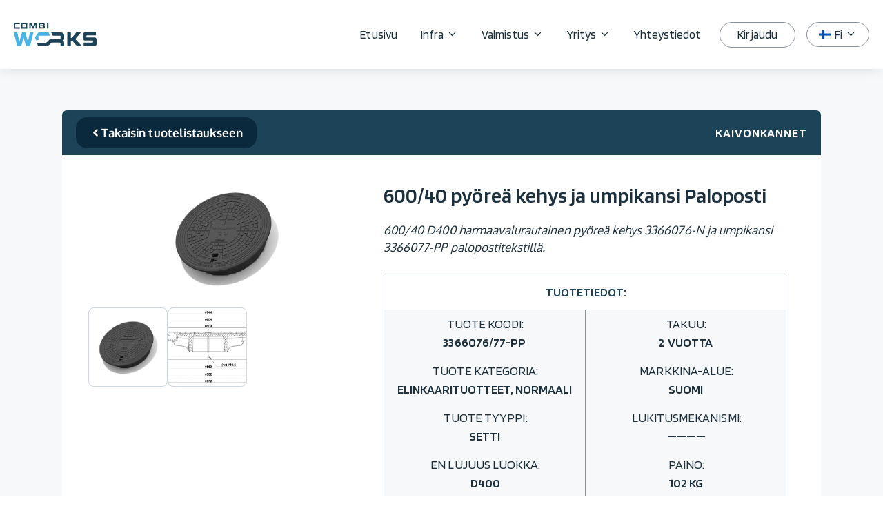

--- FILE ---
content_type: text/html; charset=UTF-8
request_url: https://www.combiworks.com/fi/infra/product-catalog/manhole-cover/600-40-pyorea-kehys-ja-umpikansi-paloposti/
body_size: 23076
content:
<!DOCTYPE html>
<html lang="fi">
<head>
	<meta charset="UTF-8">
	<meta name='robots' content='index, follow, max-image-preview:large, max-snippet:-1, max-video-preview:-1' />
<meta name="viewport" content="width=device-width, initial-scale=1">
	<!-- This site is optimized with the Yoast SEO plugin v25.5 - https://yoast.com/wordpress/plugins/seo/ -->
	<title>600/40 pyöreä kehys ja umpikansi Paloposti - Combi Works</title><link rel="preload" href="https://www.combiworks.com/wp-content/uploads/2023/05/combi_works_logo_basic.svg" as="image" fetchpriority="high" /><link rel="preload" href="https://www.combiworks.com/wp-content/uploads/2024/03/3d_3366076-077-kl_rev_d_kaukolampo-1.jpg" as="image" imagesrcset="https://www.combiworks.com/wp-content/uploads/2024/03/3d_3366076-077-kl_rev_d_kaukolampo-1.jpg 2200w, https://www.combiworks.com/wp-content/uploads/2024/03/3d_3366076-077-kl_rev_d_kaukolampo-1-300x150.jpg 300w, https://www.combiworks.com/wp-content/uploads/2024/03/3d_3366076-077-kl_rev_d_kaukolampo-1-1024x513.jpg 1024w, https://www.combiworks.com/wp-content/uploads/2024/03/3d_3366076-077-kl_rev_d_kaukolampo-1-768x385.jpg 768w, https://www.combiworks.com/wp-content/uploads/2024/03/3d_3366076-077-kl_rev_d_kaukolampo-1-1536x770.jpg 1536w, https://www.combiworks.com/wp-content/uploads/2024/03/3d_3366076-077-kl_rev_d_kaukolampo-1-2048x1026.jpg 2048w" imagesizes="(max-width: 2200px) 100vw, 2200px" fetchpriority="high" /><link rel="preload" href="https://www.combiworks.com/wp-content/uploads/2023/09/2D_3366076-77-N_REV_D-C.jpg" as="image" fetchpriority="high" />
	<link rel="canonical" href="https://www.combiworks.com/fi/infra/product-catalog/manhole-cover/600-40-pyorea-kehys-ja-umpikansi-paloposti/" />
	<meta property="og:locale" content="fi_FI" />
	<meta property="og:type" content="article" />
	<meta property="og:title" content="600/40 pyöreä kehys ja umpikansi Paloposti - Combi Works" />
	<meta property="og:url" content="https://www.combiworks.com/fi/infra/product-catalog/manhole-cover/600-40-pyorea-kehys-ja-umpikansi-paloposti/" />
	<meta property="og:site_name" content="Combi Works" />
	<meta property="article:publisher" content="https://www.facebook.com/people/Combi-Works/100057440740208/" />
	<meta property="og:image" content="https://www.combiworks.com/wp-content/uploads/2024/03/3d_3366076-077-kl_rev_d_kaukolampo-1.jpg" />
	<meta property="og:image:width" content="2200" />
	<meta property="og:image:height" content="1103" />
	<meta property="og:image:type" content="image/jpeg" />
	<meta name="twitter:card" content="summary_large_image" />
	<script type="application/ld+json" class="yoast-schema-graph">{"@context":"https://schema.org","@graph":[{"@type":"WebPage","@id":"https://www.combiworks.com/fi/infra/product-catalog/manhole-cover/600-40-pyorea-kehys-ja-umpikansi-paloposti/","url":"https://www.combiworks.com/fi/infra/product-catalog/manhole-cover/600-40-pyorea-kehys-ja-umpikansi-paloposti/","name":"600/40 pyöreä kehys ja umpikansi Paloposti - Combi Works","isPartOf":{"@id":"https://www.combiworks.com/fi/#website"},"primaryImageOfPage":{"@id":"https://www.combiworks.com/fi/infra/product-catalog/manhole-cover/600-40-pyorea-kehys-ja-umpikansi-paloposti/#primaryimage"},"image":{"@id":"https://www.combiworks.com/fi/infra/product-catalog/manhole-cover/600-40-pyorea-kehys-ja-umpikansi-paloposti/#primaryimage"},"thumbnailUrl":"https://www.combiworks.com/wp-content/uploads/2024/03/3d_3366076-077-kl_rev_d_kaukolampo-1.jpg","datePublished":"2024-03-13T07:44:50+00:00","breadcrumb":{"@id":"https://www.combiworks.com/fi/infra/product-catalog/manhole-cover/600-40-pyorea-kehys-ja-umpikansi-paloposti/#breadcrumb"},"inLanguage":"fi","potentialAction":[{"@type":"ReadAction","target":["https://www.combiworks.com/fi/infra/product-catalog/manhole-cover/600-40-pyorea-kehys-ja-umpikansi-paloposti/"]}]},{"@type":"ImageObject","inLanguage":"fi","@id":"https://www.combiworks.com/fi/infra/product-catalog/manhole-cover/600-40-pyorea-kehys-ja-umpikansi-paloposti/#primaryimage","url":"https://www.combiworks.com/wp-content/uploads/2024/03/3d_3366076-077-kl_rev_d_kaukolampo-1.jpg","contentUrl":"https://www.combiworks.com/wp-content/uploads/2024/03/3d_3366076-077-kl_rev_d_kaukolampo-1.jpg","width":2200,"height":1103},{"@type":"BreadcrumbList","@id":"https://www.combiworks.com/fi/infra/product-catalog/manhole-cover/600-40-pyorea-kehys-ja-umpikansi-paloposti/#breadcrumb","itemListElement":[{"@type":"ListItem","position":1,"name":"Home","item":"https://www.combiworks.com/fi/"},{"@type":"ListItem","position":2,"name":"Products","item":"https://www.combiworks.com/fi/infra/product-catalog/"},{"@type":"ListItem","position":3,"name":"600/40 pyöreä kehys ja umpikansi Paloposti"}]},{"@type":"WebSite","@id":"https://www.combiworks.com/fi/#website","url":"https://www.combiworks.com/fi/","name":"Combi Works","description":"The industrial manufacturing company - working in machine building and infra sectors","publisher":{"@id":"https://www.combiworks.com/fi/#organization"},"potentialAction":[{"@type":"SearchAction","target":{"@type":"EntryPoint","urlTemplate":"https://www.combiworks.com/fi/?s={search_term_string}"},"query-input":{"@type":"PropertyValueSpecification","valueRequired":true,"valueName":"search_term_string"}}],"inLanguage":"fi"},{"@type":"Organization","@id":"https://www.combiworks.com/fi/#organization","name":"Combi Works","url":"https://www.combiworks.com/fi/","logo":{"@type":"ImageObject","inLanguage":"fi","@id":"https://www.combiworks.com/fi/#/schema/logo/image/","url":"https://www.combiworks.com/wp-content/uploads/2023/09/combi_works_logo_color-1.png","contentUrl":"https://www.combiworks.com/wp-content/uploads/2023/09/combi_works_logo_color-1.png","width":500,"height":500,"caption":"Combi Works"},"image":{"@id":"https://www.combiworks.com/fi/#/schema/logo/image/"},"sameAs":["https://www.facebook.com/people/Combi-Works/100057440740208/","https://www.linkedin.com/company/nordic-cast-sourcing-ltd"]}]}</script>
	<!-- / Yoast SEO plugin. -->




<link rel="alternate" title="oEmbed (JSON)" type="application/json+oembed" href="https://www.combiworks.com/fi/wp-json/oembed/1.0/embed?url=https%3A%2F%2Fwww.combiworks.com%2Ffi%2Finfra%2Fproduct-catalog%2Fmanhole-cover%2F600-40-pyorea-kehys-ja-umpikansi-paloposti%2F" />
<link rel="alternate" title="oEmbed (XML)" type="text/xml+oembed" href="https://www.combiworks.com/fi/wp-json/oembed/1.0/embed?url=https%3A%2F%2Fwww.combiworks.com%2Ffi%2Finfra%2Fproduct-catalog%2Fmanhole-cover%2F600-40-pyorea-kehys-ja-umpikansi-paloposti%2F&#038;format=xml" />
<style id='wp-img-auto-sizes-contain-inline-css'>
img:is([sizes=auto i],[sizes^="auto," i]){contain-intrinsic-size:3000px 1500px}
/*# sourceURL=wp-img-auto-sizes-contain-inline-css */
</style>
<link rel='stylesheet' id='wp-block-library-css' href='https://www.combiworks.com/wp-includes/css/dist/block-library/style.min.css?ver=6.9' media='all' />
<style id='wp-block-image-inline-css'>
.wp-block-image>a,.wp-block-image>figure>a{display:inline-block}.wp-block-image img{box-sizing:border-box;height:auto;max-width:100%;vertical-align:bottom}@media not (prefers-reduced-motion){.wp-block-image img.hide{visibility:hidden}.wp-block-image img.show{animation:show-content-image .4s}}.wp-block-image[style*=border-radius] img,.wp-block-image[style*=border-radius]>a{border-radius:inherit}.wp-block-image.has-custom-border img{box-sizing:border-box}.wp-block-image.aligncenter{text-align:center}.wp-block-image.alignfull>a,.wp-block-image.alignwide>a{width:100%}.wp-block-image.alignfull img,.wp-block-image.alignwide img{height:auto;width:100%}.wp-block-image .aligncenter,.wp-block-image .alignleft,.wp-block-image .alignright,.wp-block-image.aligncenter,.wp-block-image.alignleft,.wp-block-image.alignright{display:table}.wp-block-image .aligncenter>figcaption,.wp-block-image .alignleft>figcaption,.wp-block-image .alignright>figcaption,.wp-block-image.aligncenter>figcaption,.wp-block-image.alignleft>figcaption,.wp-block-image.alignright>figcaption{caption-side:bottom;display:table-caption}.wp-block-image .alignleft{float:left;margin:.5em 1em .5em 0}.wp-block-image .alignright{float:right;margin:.5em 0 .5em 1em}.wp-block-image .aligncenter{margin-left:auto;margin-right:auto}.wp-block-image :where(figcaption){margin-bottom:1em;margin-top:.5em}.wp-block-image.is-style-circle-mask img{border-radius:9999px}@supports ((-webkit-mask-image:none) or (mask-image:none)) or (-webkit-mask-image:none){.wp-block-image.is-style-circle-mask img{border-radius:0;-webkit-mask-image:url('data:image/svg+xml;utf8,<svg viewBox="0 0 100 100" xmlns="http://www.w3.org/2000/svg"><circle cx="50" cy="50" r="50"/></svg>');mask-image:url('data:image/svg+xml;utf8,<svg viewBox="0 0 100 100" xmlns="http://www.w3.org/2000/svg"><circle cx="50" cy="50" r="50"/></svg>');mask-mode:alpha;-webkit-mask-position:center;mask-position:center;-webkit-mask-repeat:no-repeat;mask-repeat:no-repeat;-webkit-mask-size:contain;mask-size:contain}}:root :where(.wp-block-image.is-style-rounded img,.wp-block-image .is-style-rounded img){border-radius:9999px}.wp-block-image figure{margin:0}.wp-lightbox-container{display:flex;flex-direction:column;position:relative}.wp-lightbox-container img{cursor:zoom-in}.wp-lightbox-container img:hover+button{opacity:1}.wp-lightbox-container button{align-items:center;backdrop-filter:blur(16px) saturate(180%);background-color:#5a5a5a40;border:none;border-radius:4px;cursor:zoom-in;display:flex;height:20px;justify-content:center;opacity:0;padding:0;position:absolute;right:16px;text-align:center;top:16px;width:20px;z-index:100}@media not (prefers-reduced-motion){.wp-lightbox-container button{transition:opacity .2s ease}}.wp-lightbox-container button:focus-visible{outline:3px auto #5a5a5a40;outline:3px auto -webkit-focus-ring-color;outline-offset:3px}.wp-lightbox-container button:hover{cursor:pointer;opacity:1}.wp-lightbox-container button:focus{opacity:1}.wp-lightbox-container button:focus,.wp-lightbox-container button:hover,.wp-lightbox-container button:not(:hover):not(:active):not(.has-background){background-color:#5a5a5a40;border:none}.wp-lightbox-overlay{box-sizing:border-box;cursor:zoom-out;height:100vh;left:0;overflow:hidden;position:fixed;top:0;visibility:hidden;width:100%;z-index:100000}.wp-lightbox-overlay .close-button{align-items:center;cursor:pointer;display:flex;justify-content:center;min-height:40px;min-width:40px;padding:0;position:absolute;right:calc(env(safe-area-inset-right) + 16px);top:calc(env(safe-area-inset-top) + 16px);z-index:5000000}.wp-lightbox-overlay .close-button:focus,.wp-lightbox-overlay .close-button:hover,.wp-lightbox-overlay .close-button:not(:hover):not(:active):not(.has-background){background:none;border:none}.wp-lightbox-overlay .lightbox-image-container{height:var(--wp--lightbox-container-height);left:50%;overflow:hidden;position:absolute;top:50%;transform:translate(-50%,-50%);transform-origin:top left;width:var(--wp--lightbox-container-width);z-index:9999999999}.wp-lightbox-overlay .wp-block-image{align-items:center;box-sizing:border-box;display:flex;height:100%;justify-content:center;margin:0;position:relative;transform-origin:0 0;width:100%;z-index:3000000}.wp-lightbox-overlay .wp-block-image img{height:var(--wp--lightbox-image-height);min-height:var(--wp--lightbox-image-height);min-width:var(--wp--lightbox-image-width);width:var(--wp--lightbox-image-width)}.wp-lightbox-overlay .wp-block-image figcaption{display:none}.wp-lightbox-overlay button{background:none;border:none}.wp-lightbox-overlay .scrim{background-color:#fff;height:100%;opacity:.9;position:absolute;width:100%;z-index:2000000}.wp-lightbox-overlay.active{visibility:visible}@media not (prefers-reduced-motion){.wp-lightbox-overlay.active{animation:turn-on-visibility .25s both}.wp-lightbox-overlay.active img{animation:turn-on-visibility .35s both}.wp-lightbox-overlay.show-closing-animation:not(.active){animation:turn-off-visibility .35s both}.wp-lightbox-overlay.show-closing-animation:not(.active) img{animation:turn-off-visibility .25s both}.wp-lightbox-overlay.zoom.active{animation:none;opacity:1;visibility:visible}.wp-lightbox-overlay.zoom.active .lightbox-image-container{animation:lightbox-zoom-in .4s}.wp-lightbox-overlay.zoom.active .lightbox-image-container img{animation:none}.wp-lightbox-overlay.zoom.active .scrim{animation:turn-on-visibility .4s forwards}.wp-lightbox-overlay.zoom.show-closing-animation:not(.active){animation:none}.wp-lightbox-overlay.zoom.show-closing-animation:not(.active) .lightbox-image-container{animation:lightbox-zoom-out .4s}.wp-lightbox-overlay.zoom.show-closing-animation:not(.active) .lightbox-image-container img{animation:none}.wp-lightbox-overlay.zoom.show-closing-animation:not(.active) .scrim{animation:turn-off-visibility .4s forwards}}@keyframes show-content-image{0%{visibility:hidden}99%{visibility:hidden}to{visibility:visible}}@keyframes turn-on-visibility{0%{opacity:0}to{opacity:1}}@keyframes turn-off-visibility{0%{opacity:1;visibility:visible}99%{opacity:0;visibility:visible}to{opacity:0;visibility:hidden}}@keyframes lightbox-zoom-in{0%{transform:translate(calc((-100vw + var(--wp--lightbox-scrollbar-width))/2 + var(--wp--lightbox-initial-left-position)),calc(-50vh + var(--wp--lightbox-initial-top-position))) scale(var(--wp--lightbox-scale))}to{transform:translate(-50%,-50%) scale(1)}}@keyframes lightbox-zoom-out{0%{transform:translate(-50%,-50%) scale(1);visibility:visible}99%{visibility:visible}to{transform:translate(calc((-100vw + var(--wp--lightbox-scrollbar-width))/2 + var(--wp--lightbox-initial-left-position)),calc(-50vh + var(--wp--lightbox-initial-top-position))) scale(var(--wp--lightbox-scale));visibility:hidden}}
/*# sourceURL=https://www.combiworks.com/wp-includes/blocks/image/style.min.css */
</style>
<style id='wp-block-paragraph-inline-css'>
.is-small-text{font-size:.875em}.is-regular-text{font-size:1em}.is-large-text{font-size:2.25em}.is-larger-text{font-size:3em}.has-drop-cap:not(:focus):first-letter{float:left;font-size:8.4em;font-style:normal;font-weight:100;line-height:.68;margin:.05em .1em 0 0;text-transform:uppercase}body.rtl .has-drop-cap:not(:focus):first-letter{float:none;margin-left:.1em}p.has-drop-cap.has-background{overflow:hidden}:root :where(p.has-background){padding:1.25em 2.375em}:where(p.has-text-color:not(.has-link-color)) a{color:inherit}p.has-text-align-left[style*="writing-mode:vertical-lr"],p.has-text-align-right[style*="writing-mode:vertical-rl"]{rotate:180deg}
/*# sourceURL=https://www.combiworks.com/wp-includes/blocks/paragraph/style.min.css */
</style>

<style id='classic-theme-styles-inline-css'>
/*! This file is auto-generated */
.wp-block-button__link{color:#fff;background-color:#32373c;border-radius:9999px;box-shadow:none;text-decoration:none;padding:calc(.667em + 2px) calc(1.333em + 2px);font-size:1.125em}.wp-block-file__button{background:#32373c;color:#fff;text-decoration:none}
/*# sourceURL=/wp-includes/css/classic-themes.min.css */
</style>
<style id='wpgb-head-inline-css'>
.wp-grid-builder:not(.wpgb-template),.wpgb-facet{opacity:0.01}.wpgb-facet fieldset{margin:0;padding:0;border:none;outline:none;box-shadow:none}.wpgb-facet fieldset:last-child{margin-bottom:40px;}.wpgb-facet fieldset legend.wpgb-sr-only{height:1px;width:1px}
/*# sourceURL=wpgb-head-inline-css */
</style>
<link rel='stylesheet' id='wpml-legacy-horizontal-list-0-css' href='https://www.combiworks.com/wp-content/plugins/sitepress-multilingual-cms/templates/language-switchers/legacy-list-horizontal/style.min.css?ver=1' media='all' />
<style id='wpml-legacy-horizontal-list-0-inline-css'>
.wpml-ls-statics-footer a, .wpml-ls-statics-footer .wpml-ls-sub-menu a, .wpml-ls-statics-footer .wpml-ls-sub-menu a:link, .wpml-ls-statics-footer li:not(.wpml-ls-current-language) .wpml-ls-link, .wpml-ls-statics-footer li:not(.wpml-ls-current-language) .wpml-ls-link:link {color:#444444;background-color:#ffffff;}.wpml-ls-statics-footer .wpml-ls-sub-menu a:hover,.wpml-ls-statics-footer .wpml-ls-sub-menu a:focus, .wpml-ls-statics-footer .wpml-ls-sub-menu a:link:hover, .wpml-ls-statics-footer .wpml-ls-sub-menu a:link:focus {color:#000000;background-color:#eeeeee;}.wpml-ls-statics-footer .wpml-ls-current-language > a {color:#444444;background-color:#ffffff;}.wpml-ls-statics-footer .wpml-ls-current-language:hover>a, .wpml-ls-statics-footer .wpml-ls-current-language>a:focus {color:#000000;background-color:#eeeeee;}
/*# sourceURL=wpml-legacy-horizontal-list-0-inline-css */
</style>
<link rel='stylesheet' id='wpml-menu-item-0-css' href='https://www.combiworks.com/wp-content/plugins/sitepress-multilingual-cms/templates/language-switchers/menu-item/style.min.css?ver=1' media='all' />
<link rel='stylesheet' id='generate-style-css' href='https://www.combiworks.com/wp-content/themes/generatepress/assets/css/main.min.css?ver=3.6.0' media='all' />
<style id='generate-style-inline-css'>
body{background-color:var(--base-2);color:var(--contrast);}a{color:var(--accent);}a{text-decoration:underline;}.entry-title a, .site-branding a, a.button, .wp-block-button__link, .main-navigation a{text-decoration:none;}a:hover, a:focus, a:active{color:var(--contrast);}.grid-container{max-width:1580px;}.wp-block-group__inner-container{max-width:1580px;margin-left:auto;margin-right:auto;}.site-header .header-image{width:120px;}:root{--contrast:#1c313d;--contrast-2:#1c4357;--contrast-3:#88929b;--base:#e8eaeb;--base-2:#f7f8f9;--base-3:#ffffff;--accent:#00a5d3;--accent-2:#1eceff;--very-dark-blue:#020a0f;--footer-manufacturing:#f2f4f5;--footer-landing:#f2f4f5;--text-link:#1187a8;}:root .has-contrast-color{color:var(--contrast);}:root .has-contrast-background-color{background-color:var(--contrast);}:root .has-contrast-2-color{color:var(--contrast-2);}:root .has-contrast-2-background-color{background-color:var(--contrast-2);}:root .has-contrast-3-color{color:var(--contrast-3);}:root .has-contrast-3-background-color{background-color:var(--contrast-3);}:root .has-base-color{color:var(--base);}:root .has-base-background-color{background-color:var(--base);}:root .has-base-2-color{color:var(--base-2);}:root .has-base-2-background-color{background-color:var(--base-2);}:root .has-base-3-color{color:var(--base-3);}:root .has-base-3-background-color{background-color:var(--base-3);}:root .has-accent-color{color:var(--accent);}:root .has-accent-background-color{background-color:var(--accent);}:root .has-accent-2-color{color:var(--accent-2);}:root .has-accent-2-background-color{background-color:var(--accent-2);}:root .has-very-dark-blue-color{color:var(--very-dark-blue);}:root .has-very-dark-blue-background-color{background-color:var(--very-dark-blue);}:root .has-footer-manufacturing-color{color:var(--footer-manufacturing);}:root .has-footer-manufacturing-background-color{background-color:var(--footer-manufacturing);}:root .has-footer-landing-color{color:var(--footer-landing);}:root .has-footer-landing-background-color{background-color:var(--footer-landing);}:root .has-text-link-color{color:var(--text-link);}:root .has-text-link-background-color{background-color:var(--text-link);}h1, h2, h3, h4, h5, h6{font-weight:600;}h1{font-family:Blinker, sans-serif;font-weight:600;}h1.entry-title{font-family:Blinker, sans-serif;font-weight:600;}h2{font-family:Blinker, sans-serif;font-weight:600;font-size:27px;}@media (max-width: 1024px){h2{font-size:26px;}}@media (max-width:768px){h2{font-size:24px;}}h2.entry-title{font-family:Blinker, sans-serif;font-weight:600;}h3{font-family:Blinker, sans-serif;font-weight:600;font-size:23px;}@media (max-width: 1024px){h3{font-size:22px;}}@media (max-width:768px){h3{font-size:21px;}}h4{font-family:Blinker, sans-serif;font-weight:600;font-size:20px;}@media (max-width: 1024px){h4{font-size:19px;}}@media (max-width:768px){h4{font-size:18px;}}h5{font-family:Blinker, sans-serif;font-weight:600;text-transform:uppercase;font-size:18px;}@media (max-width: 1024px){h5{font-size:17px;}}@media (max-width:768px){h5{font-size:16px;}}h6{font-family:Blinker, sans-serif;font-weight:600;text-transform:uppercase;font-size:17px;}@media (max-width: 1024px){h6{font-size:16px;}}@media (max-width:768px){h6{font-size:15px;}}body, button, input, select, textarea{font-family:Oxygen, sans-serif;font-weight:normal;font-size:17px;letter-spacing:0.05px;}.main-navigation a, .main-navigation .menu-toggle, .main-navigation .menu-bar-items{font-family:Blinker, sans-serif;font-weight:normal;font-size:17px;}.main-navigation .main-nav ul ul li a{font-family:Blinker, sans-serif;font-weight:400;font-size:17px;}.top-bar{background-color:#636363;color:#ffffff;}.top-bar a{color:#ffffff;}.top-bar a:hover{color:#303030;}.site-header{background-color:var(--base-3);}.main-title a,.main-title a:hover{color:var(--contrast);}.site-description{color:var(--contrast-2);}.mobile-menu-control-wrapper .menu-toggle,.mobile-menu-control-wrapper .menu-toggle:hover,.mobile-menu-control-wrapper .menu-toggle:focus,.has-inline-mobile-toggle #site-navigation.toggled{background-color:rgba(0, 0, 0, 0.02);}.main-navigation,.main-navigation ul ul{background-color:var(--base-3);}.main-navigation .main-nav ul li a, .main-navigation .menu-toggle, .main-navigation .menu-bar-items{color:var(--contrast);}.main-navigation .main-nav ul li:not([class*="current-menu-"]):hover > a, .main-navigation .main-nav ul li:not([class*="current-menu-"]):focus > a, .main-navigation .main-nav ul li.sfHover:not([class*="current-menu-"]) > a, .main-navigation .menu-bar-item:hover > a, .main-navigation .menu-bar-item.sfHover > a{color:var(--accent);}button.menu-toggle:hover,button.menu-toggle:focus{color:var(--contrast);}.main-navigation .main-nav ul li[class*="current-menu-"] > a{color:var(--accent);}.navigation-search input[type="search"],.navigation-search input[type="search"]:active, .navigation-search input[type="search"]:focus, .main-navigation .main-nav ul li.search-item.active > a, .main-navigation .menu-bar-items .search-item.active > a{color:var(--accent);}.main-navigation ul ul{background-color:var(--base-3);}.separate-containers .inside-article, .separate-containers .comments-area, .separate-containers .page-header, .one-container .container, .separate-containers .paging-navigation, .inside-page-header{color:var(--contrast);background-color:var(--base-3);}.inside-article a,.paging-navigation a,.comments-area a,.page-header a{color:var(--text-link);}.entry-header h1,.page-header h1{color:var(--contrast-2);}.entry-title a{color:var(--contrast);}.entry-title a:hover{color:var(--contrast-2);}.entry-meta{color:var(--contrast-2);}.sidebar .widget{background-color:var(--base-3);}.footer-widgets{background-color:var(--base-3);}.site-info{background-color:var(--base-3);}input[type="text"],input[type="email"],input[type="url"],input[type="password"],input[type="search"],input[type="tel"],input[type="number"],textarea,select{color:var(--contrast);background-color:var(--base-2);border-color:var(--base);}input[type="text"]:focus,input[type="email"]:focus,input[type="url"]:focus,input[type="password"]:focus,input[type="search"]:focus,input[type="tel"]:focus,input[type="number"]:focus,textarea:focus,select:focus{color:var(--contrast);background-color:var(--base-2);border-color:var(--contrast-3);}button,html input[type="button"],input[type="reset"],input[type="submit"],a.button,a.wp-block-button__link:not(.has-background){color:#ffffff;background-color:#55555e;}button:hover,html input[type="button"]:hover,input[type="reset"]:hover,input[type="submit"]:hover,a.button:hover,button:focus,html input[type="button"]:focus,input[type="reset"]:focus,input[type="submit"]:focus,a.button:focus,a.wp-block-button__link:not(.has-background):active,a.wp-block-button__link:not(.has-background):focus,a.wp-block-button__link:not(.has-background):hover{color:#ffffff;background-color:#3f4047;}a.generate-back-to-top{background-color:rgba( 0,0,0,0.4 );color:#ffffff;}a.generate-back-to-top:hover,a.generate-back-to-top:focus{background-color:rgba( 0,0,0,0.6 );color:#ffffff;}:root{--gp-search-modal-bg-color:var(--base-3);--gp-search-modal-text-color:var(--contrast);--gp-search-modal-overlay-bg-color:rgba(0,0,0,0.2);}@media (max-width: 990px){.main-navigation .menu-bar-item:hover > a, .main-navigation .menu-bar-item.sfHover > a{background:none;color:var(--contrast);}}.inside-header{padding:20px;}.nav-below-header .main-navigation .inside-navigation.grid-container, .nav-above-header .main-navigation .inside-navigation.grid-container{padding:0px 3px 0px 3px;}.site-main .wp-block-group__inner-container{padding:40px;}.separate-containers .paging-navigation{padding-top:20px;padding-bottom:20px;}.entry-content .alignwide, body:not(.no-sidebar) .entry-content .alignfull{margin-left:-40px;width:calc(100% + 80px);max-width:calc(100% + 80px);}.sidebar .widget, .page-header, .widget-area .main-navigation, .site-main > *{margin-bottom:0px;}.separate-containers .site-main{margin:0px;}.both-right .inside-left-sidebar,.both-left .inside-left-sidebar{margin-right:0px;}.both-right .inside-right-sidebar,.both-left .inside-right-sidebar{margin-left:0px;}.separate-containers .featured-image{margin-top:0px;}.separate-containers .inside-right-sidebar, .separate-containers .inside-left-sidebar{margin-top:0px;margin-bottom:0px;}.main-navigation .main-nav ul li a,.menu-toggle,.main-navigation .menu-bar-item > a{padding-left:17px;padding-right:17px;}.main-navigation .main-nav ul ul li a{padding:10px 17px 10px 17px;}.rtl .menu-item-has-children .dropdown-menu-toggle{padding-left:17px;}.menu-item-has-children .dropdown-menu-toggle{padding-right:17px;}.rtl .main-navigation .main-nav ul li.menu-item-has-children > a{padding-right:17px;}@media (max-width:768px){.separate-containers .inside-article, .separate-containers .comments-area, .separate-containers .page-header, .separate-containers .paging-navigation, .one-container .site-content, .inside-page-header{padding:30px;}.site-main .wp-block-group__inner-container{padding:30px;}.inside-top-bar{padding-right:30px;padding-left:30px;}.inside-header{padding-right:30px;padding-left:30px;}.widget-area .widget{padding-top:30px;padding-right:30px;padding-bottom:30px;padding-left:30px;}.footer-widgets-container{padding-top:30px;padding-right:30px;padding-bottom:30px;padding-left:30px;}.inside-site-info{padding-right:30px;padding-left:30px;}.entry-content .alignwide, body:not(.no-sidebar) .entry-content .alignfull{margin-left:-30px;width:calc(100% + 60px);max-width:calc(100% + 60px);}.one-container .site-main .paging-navigation{margin-bottom:0px;}}/* End cached CSS */.is-right-sidebar{width:30%;}.is-left-sidebar{width:30%;}.site-content .content-area{width:100%;}@media (max-width: 990px){.main-navigation .menu-toggle,.sidebar-nav-mobile:not(#sticky-placeholder){display:block;}.main-navigation ul,.gen-sidebar-nav,.main-navigation:not(.slideout-navigation):not(.toggled) .main-nav > ul,.has-inline-mobile-toggle #site-navigation .inside-navigation > *:not(.navigation-search):not(.main-nav){display:none;}.nav-align-right .inside-navigation,.nav-align-center .inside-navigation{justify-content:space-between;}.has-inline-mobile-toggle .mobile-menu-control-wrapper{display:flex;flex-wrap:wrap;}.has-inline-mobile-toggle .inside-header{flex-direction:row;text-align:left;flex-wrap:wrap;}.has-inline-mobile-toggle .header-widget,.has-inline-mobile-toggle #site-navigation{flex-basis:100%;}.nav-float-left .has-inline-mobile-toggle #site-navigation{order:10;}}
.dynamic-author-image-rounded{border-radius:100%;}.dynamic-featured-image, .dynamic-author-image{vertical-align:middle;}.one-container.blog .dynamic-content-template:not(:last-child), .one-container.archive .dynamic-content-template:not(:last-child){padding-bottom:0px;}.dynamic-entry-excerpt > p:last-child{margin-bottom:0px;}
/*# sourceURL=generate-style-inline-css */
</style>
<link rel='stylesheet' id='generate-child-css' href='https://www.combiworks.com/wp-content/themes/Luova_digital_theme/style.css?ver=1696330945' media='all' />
<link rel='stylesheet' id='generate-google-fonts-css' href='https://www.combiworks.com/wp-content/cache/perfmatters/www.combiworks.com/fonts/52610cc1a0e0.google-fonts.min.css' media='all' />
<link rel='stylesheet' id='generateblocks-global-css' href='https://www.combiworks.com/wp-content/uploads/generateblocks/style-global.css?ver=1733230261' media='all' />
<style id='generateblocks-inline-css'>
.gb-container.gb-tabs__item:not(.gb-tabs__item-open){display:none;}.gb-container-4592d719{width:100%;min-height:500px;display:flex;flex-direction:row;align-items:flex-start;justify-content:center;padding:80px 20px 30px;background-color:var(--footer-manufacturing);}.gb-container-019c1d8c{width:100%;max-width:1300px;display:flex;flex-direction:column;flex-wrap:wrap;align-items:flex-start;justify-content:flex-start;column-gap:30px;row-gap:20px;margin-right:20px;margin-left:20px;}.gb-container-04e1ee8a{width:100%;}.gb-container-ec23e734{display:inline-flex;flex-direction:row;flex-wrap:wrap;justify-content:flex-start;row-gap:30px;}.gb-container-9706d2d2{width:75%;min-width:800px;margin-right:30px;}.gb-grid-wrapper > .gb-grid-column-b440388d{width:33.33%;}.gb-grid-wrapper > .gb-grid-column-814b5aca{width:33.33%;}.gb-grid-wrapper > .gb-grid-column-d9719e96{width:33.33%;}.gb-grid-wrapper > .gb-grid-column-ef3f8c18{width:33.33%;}.gb-grid-wrapper > .gb-grid-column-2fe03a01{width:33.33%;}.gb-grid-wrapper > .gb-grid-column-6850a1dd{width:33.33%;}.gb-container-e7877288{display:inline-flex;flex-direction:column;}.gb-container-3d49533b{display:inline-flex;flex-wrap:wrap;column-gap:15px;}.gb-container-1bdb0305{display:flex;flex-direction:column;padding-top:20px;}.gb-container-2ce9af89{width:100%;padding-right:20px;padding-left:20px;background-color:var(--footer-landing);}.gb-container-9c8741f1{max-width:1300px;padding-top:30px;padding-bottom:30px;margin-right:auto;margin-left:auto;border-top:1px solid var(--contrast-3);}.gb-container-80d718e4{width:100%;display:flex;flex-direction:column;align-items:center;padding-top:60px;padding-bottom:60px;background-color:var(--base-2);}.gb-container-df633bfe{width:100%;min-height:50px;max-width:1100px;display:flex;align-items:center;justify-content:space-between;padding:10px 20px;border-top-left-radius:7px;border-top-right-radius:7px;background-color:var(--contrast-2);}.gb-container-e9fa1895{width:100%;max-width:1100px;display:flex;padding:20px 30px 30px;border-bottom-right-radius:10px;border-bottom-left-radius:10px;background-color:var(--base-3);}.gb-container-19403331{width:40%;max-width:400px;display:flex;align-items:flex-start;justify-content:flex-start;margin-right:auto;margin-left:auto;}.gb-container-67fe0374{display:flex;flex-direction:column;column-gap:20px;row-gap:20px;}.gb-container-ef582a93{display:flex;flex-direction:column;}.gb-container-9ab967cc{display:flex;flex-wrap:wrap;justify-content:flex-start;column-gap:10px;row-gap:10px;}.gb-container-f4320b3c{padding:0;border:0px solid;background-color:var(--base-3);color:#ffffff;}.gb-container-f4320b3c:hover{color:#ffffff;}.gb-container-f4320b3c.gb-block-is-current, .gb-container-f4320b3c.gb-block-is-current:hover, .gb-container-f4320b3c.gb-block-is-current:active, .gb-container-f4320b3c.gb-block-is-current:focus{color:#ffffff;}.gb-container-f4320b3c:not(.gb-block-is-current){cursor:pointer;}.gb-container-d320add0{width:115px;height:115px;border-radius:8px;border:1px solid #cdd6de;background-color:var(--base-2);background-image:url(https://www.combiworks.com/wp-content/uploads/2024/03/3d_3366076-077-kl_rev_d_kaukolampo-1.jpg);background-repeat:no-repeat;background-position:center center;background-size:cover;}.gb-container-a1533682{padding:0;border:0px solid;background-color:var(--base-3);color:#ffffff;}.gb-container-a1533682:hover{color:#ffffff;}.gb-container-a1533682.gb-block-is-current, .gb-container-a1533682.gb-block-is-current:hover, .gb-container-a1533682.gb-block-is-current:active, .gb-container-a1533682.gb-block-is-current:focus{color:#ffffff;}.gb-container-a1533682:not(.gb-block-is-current){cursor:pointer;}.gb-container-0e7fb30a{width:115px;height:115px;border-radius:8px;border:1px solid #cdd6de;background-color:var(--base-2);background-image:url(https://www.combiworks.com/wp-content/uploads/2023/09/2D_3366076-77-N_REV_D-C.jpg);background-repeat:no-repeat;background-position:center center;background-size:cover;}.gb-container-8691d20b{padding:0;border:0px solid;background-color:var(--base-3);color:#ffffff;}.gb-container-8691d20b:hover{color:#ffffff;}.gb-container-8691d20b.gb-block-is-current, .gb-container-8691d20b.gb-block-is-current:hover, .gb-container-8691d20b.gb-block-is-current:active, .gb-container-8691d20b.gb-block-is-current:focus{color:#ffffff;}.gb-container-8691d20b:not(.gb-block-is-current){cursor:pointer;}.gb-container-5288b2d3{width:115px;height:115px;border-radius:8px;border:1px solid #cdd6de;background-color:var(--base-2);background-image:url();background-repeat:no-repeat;background-position:center center;background-size:cover;}.gb-container-f643c317{padding:0;border:0px solid;background-color:var(--base-3);color:#ffffff;}.gb-container-f643c317:hover{color:#ffffff;}.gb-container-f643c317.gb-block-is-current, .gb-container-f643c317.gb-block-is-current:hover, .gb-container-f643c317.gb-block-is-current:active, .gb-container-f643c317.gb-block-is-current:focus{color:#ffffff;}.gb-container-f643c317:not(.gb-block-is-current){cursor:pointer;}.gb-container-c3a1ee39{width:115px;height:115px;border-radius:8px;border:1px solid #cdd6de;background-color:var(--base-2);background-image:url();background-repeat:no-repeat;background-position:center center;background-size:cover;}.gb-container-1505e6ae{padding:0;border:0px solid;background-color:var(--base-3);color:#ffffff;}.gb-container-1505e6ae:hover{color:#ffffff;}.gb-container-1505e6ae.gb-block-is-current, .gb-container-1505e6ae.gb-block-is-current:hover, .gb-container-1505e6ae.gb-block-is-current:active, .gb-container-1505e6ae.gb-block-is-current:focus{color:#ffffff;}.gb-container-1505e6ae:not(.gb-block-is-current){cursor:pointer;}.gb-container-ae800f67{width:115px;height:115px;border-radius:8px;border:1px solid #cdd6de;background-color:var(--base-2);background-image:url();background-repeat:no-repeat;background-position:center center;background-size:cover;}.gb-container-ccf36352{padding:0;border:0px solid;background-color:var(--base-3);color:#ffffff;}.gb-container-ccf36352:hover{color:#ffffff;}.gb-container-ccf36352.gb-block-is-current, .gb-container-ccf36352.gb-block-is-current:hover, .gb-container-ccf36352.gb-block-is-current:active, .gb-container-ccf36352.gb-block-is-current:focus{color:#ffffff;}.gb-container-ccf36352:not(.gb-block-is-current){cursor:pointer;}.gb-container-e38a5d77{width:115px;height:115px;border-radius:8px;border:1px solid #cdd6de;background-color:var(--base-2);background-image:url();background-repeat:no-repeat;background-position:center center;background-size:cover;}.gb-container-487977a5{padding:0;border:0px solid;background-color:var(--base-3);color:#ffffff;}.gb-container-487977a5:hover{color:#ffffff;}.gb-container-487977a5.gb-block-is-current, .gb-container-487977a5.gb-block-is-current:hover, .gb-container-487977a5.gb-block-is-current:active, .gb-container-487977a5.gb-block-is-current:focus{color:#ffffff;}.gb-container-487977a5:not(.gb-block-is-current){cursor:pointer;}.gb-container-efcd52c3{width:115px;height:115px;border-radius:8px;border:1px solid #cdd6de;background-color:var(--base-2);background-image:url();background-repeat:no-repeat;background-position:center center;background-size:cover;}.gb-container-04d16dbe{padding:0;border:0px solid;background-color:var(--base-3);color:#ffffff;}.gb-container-04d16dbe:hover{color:#ffffff;}.gb-container-04d16dbe.gb-block-is-current, .gb-container-04d16dbe.gb-block-is-current:hover, .gb-container-04d16dbe.gb-block-is-current:active, .gb-container-04d16dbe.gb-block-is-current:focus{color:#ffffff;}.gb-container-04d16dbe:not(.gb-block-is-current){cursor:pointer;}.gb-container-903f9ea6{width:115px;height:115px;border-radius:8px;border:1px solid #cdd6de;background-color:var(--base-2);background-image:url();background-repeat:no-repeat;background-position:center center;background-size:cover;}.gb-container-4b5f4b54{padding:0;border:0px solid;background-color:var(--base-3);color:#ffffff;}.gb-container-4b5f4b54:hover{color:#ffffff;}.gb-container-4b5f4b54.gb-block-is-current, .gb-container-4b5f4b54.gb-block-is-current:hover, .gb-container-4b5f4b54.gb-block-is-current:active, .gb-container-4b5f4b54.gb-block-is-current:focus{color:#ffffff;}.gb-container-4b5f4b54:not(.gb-block-is-current){cursor:pointer;}.gb-container-ab7ed857{width:115px;height:115px;border-radius:8px;border:1px solid #cdd6de;background-color:var(--base-2);background-image:url();background-repeat:no-repeat;background-position:center center;background-size:cover;}.gb-container-254374a6{padding:0;border:0px solid;background-color:var(--base-3);color:#ffffff;}.gb-container-254374a6:hover{color:#ffffff;}.gb-container-254374a6.gb-block-is-current, .gb-container-254374a6.gb-block-is-current:hover, .gb-container-254374a6.gb-block-is-current:active, .gb-container-254374a6.gb-block-is-current:focus{color:#ffffff;}.gb-container-254374a6:not(.gb-block-is-current){cursor:pointer;}.gb-container-5fbb9b3f{width:115px;height:115px;border-radius:8px;border:1px solid #cdd6de;background-color:var(--base-2);background-image:url();background-repeat:no-repeat;background-position:center center;background-size:cover;}.gb-container-94d877b7{padding:0;border:0px solid;background-color:var(--base-3);color:#ffffff;}.gb-container-94d877b7:hover{color:#ffffff;}.gb-container-94d877b7.gb-block-is-current, .gb-container-94d877b7.gb-block-is-current:hover, .gb-container-94d877b7.gb-block-is-current:active, .gb-container-94d877b7.gb-block-is-current:focus{color:#ffffff;}.gb-container-94d877b7:not(.gb-block-is-current){cursor:pointer;}.gb-container-ac20b327{width:115px;height:115px;border-radius:8px;border:1px solid #cdd6de;background-color:var(--base-2);background-image:url();background-repeat:no-repeat;background-position:center center;background-size:cover;}.gb-container-d37723cc{width:60%;max-width:1580px;align-items:center;padding:20px;margin:0;}.gb-container-e10025d7{flex-wrap:wrap;column-gap:20px;row-gap:8px;padding:1px;background-color:var(--contrast-3);}.gb-container-65965e8c{height:100%;display:flex;flex-direction:column;align-items:center;justify-content:center;padding:12px 10px;background-color:var(--base-3);}.gb-grid-wrapper > .gb-grid-column-65965e8c{width:100%;}.gb-container-c4640f20{height:100%;display:flex;flex-direction:column;align-items:center;justify-content:center;padding:7px 10px;background-color:var(--base-2);}.gb-grid-wrapper > .gb-grid-column-c4640f20{width:50%;}.gb-container-13b0e8dc{height:100%;display:flex;flex-direction:row;flex-wrap:wrap;align-items:center;justify-content:center;padding:7px 10px;background-color:var(--base-2);}.gb-grid-wrapper > .gb-grid-column-13b0e8dc{width:50%;}.gb-container-ed21ba55{height:100%;display:flex;flex-direction:column;align-items:center;justify-content:center;padding:7px 10px;background-color:var(--base-2);}.gb-grid-wrapper > .gb-grid-column-ed21ba55{width:50%;}.gb-container-f4c93b37{height:100%;display:flex;flex-direction:column;align-items:center;justify-content:center;padding:7px 10px;background-color:var(--base-2);}.gb-grid-wrapper > .gb-grid-column-f4c93b37{width:50%;}.gb-container-229b1eff{height:100%;display:flex;flex-direction:column;align-items:center;justify-content:center;padding:7px 10px;background-color:var(--base-2);}.gb-grid-wrapper > .gb-grid-column-229b1eff{width:50%;}.gb-container-7f9da97c{height:100%;display:flex;flex-direction:column;align-items:center;justify-content:center;padding:7px 10px;background-color:var(--base-2);}.gb-grid-wrapper > .gb-grid-column-7f9da97c{width:50%;}.gb-container-9ff475a9{height:100%;display:flex;flex-direction:column;align-items:center;justify-content:center;padding:7px 10px;background-color:var(--base-2);}.gb-grid-wrapper > .gb-grid-column-9ff475a9{width:50%;}.gb-container-3e74f941{height:100%;display:flex;flex-direction:row;flex-wrap:wrap;align-items:center;justify-content:center;padding:7px 10px;background-color:var(--base-2);}.gb-grid-wrapper > .gb-grid-column-3e74f941{width:50%;}.gb-container-a1e92835{height:100%;display:flex;flex-direction:row;flex-wrap:wrap;align-items:center;justify-content:center;padding:7px 10px;background-color:var(--base-2);}.gb-grid-wrapper > .gb-grid-column-a1e92835{width:50%;}.gb-container-bc844fbb{height:100%;display:flex;flex-direction:row;flex-wrap:wrap;align-items:center;justify-content:center;padding:7px 10px;background-color:var(--base-2);}.gb-grid-wrapper > .gb-grid-column-bc844fbb{width:50%;}.gb-container-31bc343b{height:100%;display:flex;flex-direction:row;flex-wrap:wrap;align-items:center;justify-content:center;text-align:center;padding:7px 10px;background-color:var(--base-2);}.gb-grid-wrapper > .gb-grid-column-31bc343b{width:50%;}.gb-container-29b2c4c8{height:100%;display:flex;flex-direction:row;flex-wrap:wrap;align-items:center;justify-content:center;text-align:center;padding:7px 10px 9px;background-color:var(--base-2);}.gb-grid-wrapper > .gb-grid-column-29b2c4c8{width:50%;}.gb-container-038c583a{height:100%;display:flex;flex-direction:row;flex-wrap:wrap;align-items:center;justify-content:center;text-align:center;padding:7px 10px;background-color:var(--base-2);}.gb-grid-wrapper > .gb-grid-column-038c583a{width:50%;}.gb-container-b204c63a{height:100%;display:flex;flex-direction:row;flex-wrap:wrap;align-items:center;justify-content:center;text-align:center;padding:7px 10px;background-color:var(--base-2);}.gb-grid-wrapper > .gb-grid-column-b204c63a{width:50%;}.gb-container-2b11fd87{height:100%;display:flex;flex-direction:column;align-items:center;justify-content:center;text-align:center;padding:7px 10px;background-color:var(--base-2);}.gb-grid-wrapper > .gb-grid-column-2b11fd87{width:50%;}.gb-container-fa6154e8{height:100%;display:flex;flex-direction:column;align-items:center;justify-content:center;text-align:center;padding:7px 10px;background-color:var(--base-2);}.gb-grid-wrapper > .gb-grid-column-fa6154e8{width:50%;}.gb-container-c945fedf{height:100%;display:flex;flex-direction:column;align-items:center;justify-content:center;padding:7px 10px;background-color:var(--base-2);}.gb-grid-wrapper > .gb-grid-column-c945fedf{width:100%;}.gb-container-7422938e{flex-wrap:wrap;column-gap:20px;row-gap:8px;padding:1px;background-color:var(--contrast-3);}.gb-container-a15018d7{height:100%;display:flex;flex-direction:column;align-items:center;justify-content:center;padding:12px 10px;background-color:var(--base-3);}.gb-grid-wrapper > .gb-grid-column-a15018d7{width:100%;}.gb-container-5e6e3cbf{height:100%;display:flex;flex-direction:column;align-items:center;justify-content:center;padding:7px 10px;background-color:var(--base-2);}.gb-grid-wrapper > .gb-grid-column-5e6e3cbf{width:50%;}.gb-container-d80260bb{height:100%;display:flex;flex-direction:row;flex-wrap:wrap;align-items:center;justify-content:center;padding:7px 10px;background-color:var(--base-2);}.gb-grid-wrapper > .gb-grid-column-d80260bb{width:50%;}.gb-container-c6e45d92{height:100%;display:flex;flex-direction:column;align-items:center;justify-content:center;padding:7px 10px;background-color:var(--base-2);}.gb-grid-wrapper > .gb-grid-column-c6e45d92{width:50%;}.gb-container-5a6beea1{height:100%;display:flex;flex-direction:column;align-items:center;justify-content:center;padding:7px 10px;background-color:var(--base-2);}.gb-grid-wrapper > .gb-grid-column-5a6beea1{width:50%;}.gb-container-6ddea1a4{height:100%;display:flex;flex-direction:column;align-items:center;justify-content:center;padding:7px 10px;background-color:var(--base-2);}.gb-grid-wrapper > .gb-grid-column-6ddea1a4{width:100%;}.gb-container-8faa2279{height:100%;display:flex;flex-direction:column;align-items:center;justify-content:center;padding:7px 10px;background-color:var(--base-2);}.gb-grid-wrapper > .gb-grid-column-8faa2279{width:100%;}.gb-container-dd5a627c{width:100%;display:flex;flex-direction:column;align-items:center;}.gb-container-5c78d4a2{display:inline-flex;flex-direction:column;align-items:center;text-align:center;padding-top:170px;padding-bottom:30px;}.gb-accordion__item:not(.gb-accordion__item-open) > .gb-button .gb-accordion__icon-open{display:none;}.gb-accordion__item.gb-accordion__item-open > .gb-button .gb-accordion__icon{display:none;}.gb-button-primary-button{display:inline-flex;align-items:center;justify-content:center;font-weight:600;text-align:center;padding:15px 25px;border-radius:33px;background-color:var(--accent);color:#ffffff;text-decoration:none;}.gb-button-primary-button:hover, .gb-button-primary-button:active, .gb-button-primary-button:focus{background-color:var(--accent-2);color:#ffffff;}.gb-button-Secondary-button{display:inline-flex;align-items:center;justify-content:center;font-weight:600;text-align:center;padding:15px 30px;border-radius:33px;background-color:var(--contrast-2);color:#ffffff;text-decoration:none;}.gb-button-Secondary-button:hover, .gb-button-Secondary-button:active, .gb-button-Secondary-button:focus{background-color:#245671;color:#ffffff;}.gb-button-Secondary-button-white{display:inline-flex;align-items:center;justify-content:center;min-width:170px;font-weight:600;padding:15px 20px;border-radius:33px;border:1px solid var(--base);background-color:var(--base-3);color:var(--contrast-2);text-decoration:none;}.gb-button-Secondary-button-white:hover, .gb-button-Secondary-button-white:active, .gb-button-Secondary-button-white:focus{background-color:var(--base);color:var(--contrast-2);}.gb-button-small-button{display:inline-flex;align-items:center;justify-content:center;min-width:170px;font-weight:600;padding:6px 20px;border-radius:33px;background-color:var(--accent);color:#ffffff;text-decoration:none;}.gb-button-small-button:hover, .gb-button-small-button:active, .gb-button-small-button:focus{background-color:var(--accent-2);color:#ffffff;}.gb-button-small-button-dark{display:inline-flex;align-items:center;justify-content:center;min-width:170px;font-weight:600;padding:6px 20px;border-radius:33px;background-color:var(--contrast-2);color:#ffffff;text-decoration:none;}.gb-button-small-button-dark:hover, .gb-button-small-button-dark:active, .gb-button-small-button-dark:focus{background-color:#245671;color:#ffffff;}a.gb-button-27f7c797{display:inline-flex;align-items:center;padding:10px;border-radius:9px;background-color:var(--accent);color:#ffffff;text-decoration:none;}a.gb-button-27f7c797:hover, a.gb-button-27f7c797:active, a.gb-button-27f7c797:focus{background-color:var(--accent-2);color:#ffffff;}a.gb-button-27f7c797 .gb-icon{line-height:0;}a.gb-button-27f7c797 .gb-icon svg{width:1em;height:1em;fill:currentColor;}a.gb-button-71becd79{display:inline-flex;align-items:center;padding:10px;border-radius:9px;background-color:var(--accent);color:#ffffff;text-decoration:none;}a.gb-button-71becd79:hover, a.gb-button-71becd79:active, a.gb-button-71becd79:focus{background-color:var(--accent-2);color:#ffffff;}a.gb-button-71becd79 .gb-icon{line-height:0;}a.gb-button-71becd79 .gb-icon svg{width:1em;height:1em;fill:currentColor;}a.gb-button-eed7bbf8{display:inline-flex;margin-top:40px;margin-bottom:20px;text-decoration:none;}a.gb-button-64a58e68{display:inline-flex;margin-top:40px;margin-bottom:20px;text-decoration:none;}a.gb-button-345a8cd3{display:inline-flex;margin-top:40px;margin-bottom:20px;text-decoration:none;}.gb-image-625ff06f{width:150px;height:50px;vertical-align:middle;}.gb-image-f09cbf5c{vertical-align:middle;}.gb-image-5d73a299{vertical-align:middle;}.gb-image-2b97aa3f{vertical-align:middle;}.gb-image-c3606784{vertical-align:middle;}.gb-image-0809edb4{vertical-align:middle;}.gb-image-49609398{vertical-align:middle;}.gb-image-30425997{vertical-align:middle;}.gb-image-d1597d60{vertical-align:middle;}.gb-image-e6b15ba3{vertical-align:middle;}.gb-image-fe8c1ad5{vertical-align:middle;}.gb-image-aa39797c{vertical-align:middle;}.gb-grid-wrapper-ce675eaf{display:flex;flex-wrap:wrap;row-gap:10px;margin-left:-10px;}.gb-grid-wrapper-ce675eaf > .gb-grid-column{box-sizing:border-box;padding-left:10px;}.gb-grid-wrapper-e571a963{display:flex;flex-wrap:wrap;row-gap:1px;margin-left:-1px;}.gb-grid-wrapper-e571a963 > .gb-grid-column{box-sizing:border-box;padding-left:1px;}.gb-grid-wrapper-7d1c5d30{display:flex;flex-wrap:wrap;row-gap:1px;margin-left:-1px;}.gb-grid-wrapper-7d1c5d30 > .gb-grid-column{box-sizing:border-box;padding-left:1px;}h4.gb-headline-7dd7c327{margin-bottom:15px;color:var(--contrast-2);}h4.gb-headline-015f37d0{margin-bottom:15px;color:var(--contrast-2);}h4.gb-headline-926df24a{margin-bottom:15px;color:var(--contrast-2);}h4.gb-headline-3ca6e977{margin-bottom:15px;color:var(--contrast-2);}h4.gb-headline-638e3a69{margin-bottom:15px;color:var(--contrast-2);}h4.gb-headline-029684a5{margin-bottom:15px;color:var(--contrast-2);}h4.gb-headline-3bd1b7c9{width:100%;margin-bottom:15px;color:var(--contrast-2);}p.gb-headline-9b0c7c9a{margin-bottom:15px;}p.gb-headline-36b3dac4{margin-bottom:15px;}p.gb-headline-a038d5ca{font-size:12px;letter-spacing:0.3em;text-transform:uppercase;text-align:center;color:var(--contrast-3);}h5.gb-headline-4d67e052{line-height:1em;letter-spacing:0.05em;text-transform:uppercase;margin-bottom:0px;color:#ffffff;}h1.gb-headline-edf54ef4{display:flex;font-size:30px;}h5.gb-headline-9c021307{font-size:18px;font-weight:600;margin-bottom:0px;margin-left:3px;color:var(--contrast-2);}h5.gb-headline-c6b6d72e{font-size:18px;font-weight:500;margin-bottom:0px;margin-left:3px;}h5.gb-headline-a558e2b2{font-size:18px;text-align:center;margin-bottom:0px;margin-left:0px;}h5.gb-headline-55a0fa58{font-size:18px;margin-bottom:0px;margin-left:3px;}h5.gb-headline-9ec76ecb{width:100%;font-size:18px;font-weight:500;text-align:center;margin-bottom:0px;margin-left:3px;}h5.gb-headline-a947cc9a{font-size:18px;text-align:center;margin-bottom:0px;margin-left:0px;}h5.gb-headline-f14d7913{font-size:18px;margin-bottom:0px;margin-left:3px;}h5.gb-headline-78352b23{font-size:18px;padding-top:0px;margin-bottom:0px;margin-left:5px;}h5.gb-headline-e2652600{font-size:18px;font-weight:500;margin-bottom:0px;margin-left:3px;}h5.gb-headline-58dd3932{font-size:18px;margin-bottom:0px;margin-left:0px;}h5.gb-headline-68626541{font-size:18px;padding-top:0px;margin-bottom:0px;margin-left:3px;}h5.gb-headline-028ef3ba{font-size:18px;font-weight:500;margin-bottom:0px;margin-left:3px;}h5.gb-headline-1d3a6ba7{font-size:18px;text-align:center;margin-bottom:0px;margin-left:0px;}h5.gb-headline-01ea4002{font-size:18px;padding-top:0px;margin-bottom:0px;margin-left:3px;}h5.gb-headline-37f0673f{font-size:18px;font-weight:500;margin-bottom:0px;margin-left:3px;}h5.gb-headline-316ecb79{font-size:18px;margin-bottom:0px;margin-left:0px;}h5.gb-headline-9a29bdce{font-size:18px;padding-top:0px;margin-bottom:0px;margin-left:3px;}h5.gb-headline-200b911b{font-size:18px;font-weight:500;margin-bottom:0px;margin-left:3px;}h5.gb-headline-22fecca1{font-size:18px;margin-bottom:0px;margin-left:3px;}h5.gb-headline-9e0fd05f{font-size:18px;margin-bottom:0px;margin-left:3px;}h5.gb-headline-a8fd3a79{font-size:18px;font-weight:500;margin-bottom:0px;margin-left:3px;}h5.gb-headline-9918f942{font-size:18px;margin-bottom:0px;margin-left:3px;}h5.gb-headline-037208f8{font-size:18px;padding-top:0px;margin-bottom:0px;margin-left:3px;}h5.gb-headline-8bc3acdd{width:100%;font-size:18px;font-weight:500;text-align:center;margin-bottom:0px;margin-left:3px;}h5.gb-headline-096e36c3{font-size:18px;font-weight:600;padding-top:0px;padding-bottom:0px;margin-bottom:0px;margin-left:0px;}h5.gb-headline-a5875311{font-size:18px;padding-top:0px;margin-bottom:0px;margin-left:3px;}h5.gb-headline-7e694929{font-size:18px;font-weight:600;padding-top:0px;padding-bottom:0px;margin-bottom:0px;margin-left:3px;}h5.gb-headline-ddc9e51c{width:100%;font-size:18px;font-weight:500;text-align:center;margin-bottom:0px;margin-left:3px;}h5.gb-headline-5310261f{font-size:18px;padding-top:0px;margin-bottom:0px;margin-left:0px;}h5.gb-headline-1c2668df{font-size:18px;padding-top:0px;margin-bottom:0px;margin-left:3px;}h5.gb-headline-dcfa41b1{font-size:18px;padding-top:0px;padding-left:3px;margin-bottom:0px;margin-left:0px;}h5.gb-headline-f18f145d{width:100%;font-size:18px;font-weight:500;text-align:center;margin-bottom:0px;margin-left:3px;}h5.gb-headline-a6a68356{font-size:18px;padding-top:0px;margin-bottom:0px;margin-left:0px;}h5.gb-headline-251d3ec7{font-size:18px;margin-bottom:0px;margin-left:3px;}h5.gb-headline-a00d5e9a{font-size:18px;padding-top:0px;margin-bottom:0px;margin-left:3px;}h5.gb-headline-52fb7410{width:100%;font-size:18px;font-weight:500;text-align:center;margin-bottom:0px;margin-left:3px;}h5.gb-headline-a0eba3ec{font-size:18px;margin-bottom:0px;margin-left:3px;}h5.gb-headline-e9a9f6ce{font-size:18px;padding-top:0px;margin-bottom:0px;margin-left:0px;}h5.gb-headline-18212e49{font-size:18px;padding-top:0px;margin-bottom:0px;margin-left:3px;}h5.gb-headline-393f2232{width:100%;font-size:18px;font-weight:500;text-align:center;margin-bottom:0px;margin-left:3px;}h5.gb-headline-f90ca014{font-size:18px;padding-top:0px;margin-bottom:0px;margin-left:0px;}h5.gb-headline-03bd46b6{font-size:18px;margin-bottom:0px;margin-left:3px;}h5.gb-headline-2ca5ed21{font-size:18px;padding-top:0px;margin-bottom:0px;margin-left:3px;}h5.gb-headline-fa58691a{width:100%;font-size:18px;font-weight:500;margin-bottom:0px;margin-left:3px;}h5.gb-headline-39285fe1{font-size:18px;padding-top:0px;margin-bottom:0px;margin-left:0px;}h5.gb-headline-20f8f71b{font-size:18px;margin-bottom:0px;margin-left:3px;}h5.gb-headline-407317ec{font-size:18px;padding-top:0px;margin-bottom:0px;margin-left:3px;}h5.gb-headline-d5ad5379{width:100%;font-size:18px;font-weight:500;text-align:center;margin-bottom:0px;margin-left:3px;}h5.gb-headline-f6803450{font-size:18px;padding-top:0px;margin-bottom:0px;margin-left:3px;}h5.gb-headline-9b5c8d09{font-size:18px;margin-bottom:0px;margin-left:3px;}h5.gb-headline-35bf9efd{font-size:18px;padding-top:0px;margin-bottom:0px;margin-left:0px;}h5.gb-headline-373d7550{font-size:18px;font-weight:500;margin-bottom:0px;margin-left:3px;}h5.gb-headline-58ba65b9{font-size:18px;text-align:center;margin-bottom:-10px;margin-left:0px;}h5.gb-headline-ea9a8fd9{font-size:18px;margin-bottom:0px;margin-left:3px;}h5.gb-headline-552c3c94{font-size:18px;font-weight:500;margin-bottom:0px;margin-left:3px;}h5.gb-headline-0f525469{font-size:18px;text-align:center;margin-bottom:-10px;margin-left:0px;}h5.gb-headline-48d1a81d{font-size:18px;margin-bottom:0px;margin-left:3px;}h5.gb-headline-c5a8501b{font-size:18px;font-weight:500;margin-bottom:0px;margin-left:3px;}h5.gb-headline-ed99257f{font-size:18px;margin-bottom:0px;margin-left:0px;}h5.gb-headline-632fdf10{font-size:18px;margin-bottom:0px;margin-left:3px;}h5.gb-headline-932783dd{font-size:18px;font-weight:600;margin-bottom:0px;margin-left:3px;color:var(--contrast-2);}h5.gb-headline-3070084a{font-size:18px;font-weight:500;margin-bottom:0px;margin-left:3px;}h5.gb-headline-ee6fbb44{font-size:18px;text-align:center;margin-bottom:0px;margin-left:0px;}h5.gb-headline-48e782c6{font-size:18px;margin-bottom:0px;margin-left:3px;}h5.gb-headline-20ba72ee{width:100%;font-size:18px;font-weight:500;text-align:center;margin-bottom:0px;margin-left:3px;}h5.gb-headline-b3b5f0e0{font-size:18px;text-align:center;margin-bottom:0px;margin-left:0px;}h5.gb-headline-12ce176e{font-size:18px;margin-bottom:0px;margin-left:3px;}h5.gb-headline-78d1512c{font-size:18px;padding-top:0px;margin-bottom:0px;margin-left:5px;}h5.gb-headline-ad4777db{font-size:18px;font-weight:500;margin-bottom:0px;margin-left:3px;}h5.gb-headline-1fb5f119{font-size:18px;margin-bottom:0px;margin-left:0px;}h5.gb-headline-8a166e3f{font-size:18px;padding-top:0px;margin-bottom:0px;margin-left:3px;}h5.gb-headline-a635ed25{font-size:18px;font-weight:500;margin-bottom:0px;margin-left:3px;}h5.gb-headline-bce9d511{font-size:18px;text-align:center;margin-bottom:0px;margin-left:0px;}h5.gb-headline-8089ebcf{font-size:18px;padding-top:0px;margin-bottom:0px;margin-left:3px;}h5.gb-headline-c30c6f05{font-size:18px;font-weight:500;margin-bottom:0px;margin-left:3px;}h5.gb-headline-6bd6efa0{font-size:18px;margin-bottom:0px;margin-left:3px;}h5.gb-headline-5293207d{font-size:18px;padding-top:0px;margin-bottom:0px;margin-left:3px;}h5.gb-headline-4b91cfb6{font-size:18px;font-weight:500;margin-bottom:0px;margin-left:3px;}h5.gb-headline-de7a82d6{font-size:18px;margin-bottom:0px;margin-left:3px;}h5.gb-headline-84fdfaa1{font-size:18px;padding-top:0px;margin-bottom:0px;margin-left:3px;}h1.gb-headline-01fbcff3{font-size:16px;letter-spacing:0.3em;font-weight:500;text-transform:uppercase;margin-bottom:0px;color:var(--accent-2);}@media (max-width: 1024px) {.gb-container-ec23e734{flex-wrap:wrap-reverse;}.gb-container-9706d2d2{width:100%;min-width:100px;margin-right:0px;}.gb-grid-wrapper > .gb-grid-column-9706d2d2{width:100%;}.gb-grid-wrapper > .gb-grid-column-b440388d{width:50%;}.gb-grid-wrapper > .gb-grid-column-814b5aca{width:50%;}.gb-grid-wrapper > .gb-grid-column-d9719e96{width:50%;}.gb-grid-wrapper > .gb-grid-column-ef3f8c18{width:50%;}.gb-grid-wrapper > .gb-grid-column-2fe03a01{width:50%;}.gb-grid-wrapper > .gb-grid-column-6850a1dd{width:50%;}.gb-container-e9fa1895{flex-direction:column;align-items:flex-start;justify-content:center;}.gb-container-19403331{width:100%;max-width:900px;}.gb-grid-wrapper > .gb-grid-column-19403331{width:100%;}.gb-container-67fe0374{flex-direction:row;flex-wrap:nowrap;align-items:center;column-gap:15px;}.gb-container-ef582a93{width:60%;display:flex;align-items:flex-start;justify-content:center;}.gb-grid-wrapper > .gb-grid-column-ef582a93{width:60%;}.gb-container-becf0e9e{max-width:400px;}.gb-container-468e43f0{max-width:400px;}.gb-container-632c8071{max-width:400px;}.gb-container-d39cd7f6{max-width:400px;}.gb-container-a6ed6ccb{max-width:400px;}.gb-container-c5bcc145{max-width:400px;}.gb-container-b9e88eaf{max-width:400px;}.gb-container-20860ba5{max-width:400px;}.gb-container-26db9e73{max-width:400px;}.gb-container-d33544c4{max-width:400px;}.gb-container-3adb506c{max-width:400px;}.gb-container-9ab967cc{display:flex;flex-direction:row;align-items:center;justify-content:flex-start;}.gb-container-d37723cc{width:100%;padding:15px;margin:0;}.gb-grid-wrapper > .gb-grid-column-d37723cc{width:100%;}.gb-image-625ff06f{width:120px;}}@media (max-width: 767px) {.gb-container-04e1ee8a{width:100%;max-width:450px;}.gb-grid-wrapper > .gb-grid-column-04e1ee8a{width:100%;}.gb-grid-wrapper > .gb-grid-column-b440388d{width:100%;}.gb-grid-wrapper > .gb-grid-column-814b5aca{width:100%;}.gb-container-814b5aca, .gb-grid-column-814b5aca{display:none !important;}.gb-grid-wrapper > .gb-grid-column-d9719e96{width:100%;}.gb-container-d9719e96, .gb-grid-column-d9719e96{display:none !important;}.gb-grid-wrapper > .gb-grid-column-ef3f8c18{width:100%;}.gb-container-ef3f8c18, .gb-grid-column-ef3f8c18{display:none !important;}.gb-grid-wrapper > .gb-grid-column-2fe03a01{width:100%;}.gb-container-2fe03a01, .gb-grid-column-2fe03a01{display:none !important;}.gb-grid-wrapper > .gb-grid-column-6850a1dd{width:100%;}.gb-container-6850a1dd, .gb-grid-column-6850a1dd{display:none !important;}.gb-container-80d718e4{padding-top:0px;}.gb-container-df633bfe{justify-content:center;}.gb-container-e9fa1895{padding-right:18px;padding-left:18px;}.gb-container-67fe0374{width:100%;flex-direction:column;align-items:flex-start;justify-content:center;text-align:center;}.gb-grid-wrapper > .gb-grid-column-67fe0374{width:100%;}.gb-container-ef582a93{width:100%;}.gb-grid-wrapper > .gb-grid-column-ef582a93{width:100%;}.gb-container-9ab967cc{display:inline-flex;flex-direction:row;align-items:flex-start;justify-content:flex-start;column-gap:15px;overflow-x:auto;text-align:left;}.gb-container-f4320b3c{flex-grow:1;flex-shrink:0;}.gb-grid-wrapper > .gb-grid-column-f4320b3c{flex-grow:1;flex-shrink:0;}.gb-container-d320add0{width:60px;height:60px;}.gb-grid-wrapper > .gb-grid-column-d320add0{width:60px;}.gb-container-a1533682{flex-grow:1;flex-shrink:0;}.gb-grid-wrapper > .gb-grid-column-a1533682{flex-grow:1;flex-shrink:0;}.gb-container-0e7fb30a{width:60px;height:60px;}.gb-grid-wrapper > .gb-grid-column-0e7fb30a{width:60px;}.gb-container-8691d20b{flex-grow:1;flex-shrink:0;}.gb-grid-wrapper > .gb-grid-column-8691d20b{flex-grow:1;flex-shrink:0;}.gb-container-5288b2d3{width:60px;height:60px;}.gb-grid-wrapper > .gb-grid-column-5288b2d3{width:60px;}.gb-container-f643c317{flex-grow:1;flex-shrink:0;}.gb-grid-wrapper > .gb-grid-column-f643c317{flex-grow:1;flex-shrink:0;}.gb-container-c3a1ee39{width:60px;height:60px;}.gb-grid-wrapper > .gb-grid-column-c3a1ee39{width:60px;}.gb-container-1505e6ae{flex-grow:1;flex-shrink:0;}.gb-grid-wrapper > .gb-grid-column-1505e6ae{flex-grow:1;flex-shrink:0;}.gb-container-ae800f67{width:60px;height:60px;}.gb-grid-wrapper > .gb-grid-column-ae800f67{width:60px;}.gb-container-ccf36352{flex-grow:1;flex-shrink:0;}.gb-grid-wrapper > .gb-grid-column-ccf36352{flex-grow:1;flex-shrink:0;}.gb-container-e38a5d77{width:60px;height:60px;}.gb-grid-wrapper > .gb-grid-column-e38a5d77{width:60px;}.gb-container-487977a5{flex-grow:1;flex-shrink:0;}.gb-grid-wrapper > .gb-grid-column-487977a5{flex-grow:1;flex-shrink:0;}.gb-container-efcd52c3{width:60px;height:60px;display:none !important;}.gb-grid-wrapper > .gb-grid-column-efcd52c3{width:60px;}.gb-container-04d16dbe{flex-grow:1;flex-shrink:0;}.gb-grid-wrapper > .gb-grid-column-04d16dbe{flex-grow:1;flex-shrink:0;}.gb-container-903f9ea6{width:60px;height:60px;display:none !important;}.gb-grid-wrapper > .gb-grid-column-903f9ea6{width:60px;}.gb-container-4b5f4b54{flex-grow:1;flex-shrink:0;}.gb-grid-wrapper > .gb-grid-column-4b5f4b54{flex-grow:1;flex-shrink:0;}.gb-container-ab7ed857{width:60px;height:60px;display:none !important;}.gb-grid-wrapper > .gb-grid-column-ab7ed857{width:60px;}.gb-container-254374a6{flex-grow:1;flex-shrink:0;}.gb-grid-wrapper > .gb-grid-column-254374a6{flex-grow:1;flex-shrink:0;}.gb-container-5fbb9b3f{width:60px;height:60px;display:none !important;}.gb-grid-wrapper > .gb-grid-column-5fbb9b3f{width:60px;}.gb-container-94d877b7{flex-grow:1;flex-shrink:0;}.gb-grid-wrapper > .gb-grid-column-94d877b7{flex-grow:1;flex-shrink:0;}.gb-container-ac20b327{width:60px;height:60px;display:none !important;}.gb-grid-wrapper > .gb-grid-column-ac20b327{width:60px;}.gb-container-d37723cc{display:flex;flex-direction:column;justify-content:center;}.gb-grid-wrapper > .gb-grid-column-65965e8c{width:100%;}.gb-grid-wrapper > .gb-grid-column-c4640f20{width:100%;}.gb-grid-wrapper > .gb-grid-column-13b0e8dc{width:100%;}.gb-grid-wrapper > .gb-grid-column-ed21ba55{width:100%;}.gb-grid-wrapper > .gb-grid-column-f4c93b37{width:100%;}.gb-grid-wrapper > .gb-grid-column-229b1eff{width:100%;}.gb-grid-wrapper > .gb-grid-column-7f9da97c{width:100%;}.gb-grid-wrapper > .gb-grid-column-9ff475a9{width:100%;}.gb-grid-wrapper > .gb-grid-column-3e74f941{width:100%;}.gb-grid-wrapper > .gb-grid-column-a1e92835{width:100%;}.gb-grid-wrapper > .gb-grid-column-bc844fbb{width:100%;}.gb-grid-wrapper > .gb-grid-column-31bc343b{width:100%;}.gb-grid-wrapper > .gb-grid-column-29b2c4c8{width:100%;}.gb-grid-wrapper > .gb-grid-column-038c583a{width:100%;}.gb-grid-wrapper > .gb-grid-column-b204c63a{width:100%;}.gb-grid-wrapper > .gb-grid-column-2b11fd87{width:100%;}.gb-grid-wrapper > .gb-grid-column-fa6154e8{width:100%;}.gb-grid-wrapper > .gb-grid-column-c945fedf{width:100%;}.gb-grid-wrapper > .gb-grid-column-a15018d7{width:100%;}.gb-grid-wrapper > .gb-grid-column-5e6e3cbf{width:100%;}.gb-grid-wrapper > .gb-grid-column-d80260bb{width:100%;}.gb-grid-wrapper > .gb-grid-column-c6e45d92{width:100%;}.gb-grid-wrapper > .gb-grid-column-5a6beea1{width:100%;}.gb-grid-wrapper > .gb-grid-column-6ddea1a4{width:100%;}.gb-grid-wrapper > .gb-grid-column-8faa2279{width:100%;}a.gb-button-eed7bbf8{align-items:center;justify-content:center;}a.gb-button-64a58e68{align-items:center;justify-content:center;}a.gb-button-345a8cd3{align-items:center;justify-content:center;}.gb-image-625ff06f{width:110px;}h5.gb-headline-4d67e052{display:none !important;}h1.gb-headline-edf54ef4{justify-content:center;text-align:center;}p.gb-headline-3a240c56{text-align:center;}p.gb-headline-4bc36e24{text-align:center;}}:root{--gb-container-width:1580px;}.gb-container .wp-block-image img{vertical-align:middle;}.gb-grid-wrapper .wp-block-image{margin-bottom:0;}.gb-highlight{background:none;}.gb-shape{line-height:0;}.gb-container-link{position:absolute;top:0;right:0;bottom:0;left:0;z-index:99;}.gb-element-93e7bf3c{max-height:110px;max-width:110px}.gb-text-6fd67db2{align-items:center;background-color:#0b293c;color:#ffffff;column-gap:0.5em;display:inline-flex;font-weight:600;text-decoration:none;border-radius:16px;padding:10px 20px}.gb-text-6fd67db2:is(:hover,:focus){background-color:#05556b;color:#ffffff}.gb-text-6fd67db2 .gb-shape svg{width:1em;height:1em;fill:currentColor}
/*# sourceURL=generateblocks-inline-css */
</style>
<link rel='stylesheet' id='generate-blog-images-css' href='https://www.combiworks.com/wp-content/plugins/gp-premium/blog/functions/css/featured-images.min.css?ver=2.5.5' media='all' />
<style id='kadence-blocks-global-variables-inline-css'>
:root {--global-kb-font-size-sm:clamp(0.8rem, 0.73rem + 0.217vw, 0.9rem);--global-kb-font-size-md:clamp(1.1rem, 0.995rem + 0.326vw, 1.25rem);--global-kb-font-size-lg:clamp(1.75rem, 1.576rem + 0.543vw, 2rem);--global-kb-font-size-xl:clamp(2.25rem, 1.728rem + 1.63vw, 3rem);--global-kb-font-size-xxl:clamp(2.5rem, 1.456rem + 3.26vw, 4rem);--global-kb-font-size-xxxl:clamp(2.75rem, 0.489rem + 7.065vw, 6rem);}:root {--global-palette1: #3182CE;--global-palette2: #2B6CB0;--global-palette3: #1A202C;--global-palette4: #2D3748;--global-palette5: #4A5568;--global-palette6: #718096;--global-palette7: #EDF2F7;--global-palette8: #F7FAFC;--global-palette9: #ffffff;}
/*# sourceURL=kadence-blocks-global-variables-inline-css */
</style>
<link rel='stylesheet' id='generate-offside-css' href='https://www.combiworks.com/wp-content/plugins/gp-premium/menu-plus/functions/css/offside.min.css?ver=2.5.5' media='all' />
<style id='generate-offside-inline-css'>
:root{--gp-slideout-width:265px;}.slideout-navigation.main-navigation{background-color:#1a313d;}.slideout-navigation.main-navigation .main-nav ul li a{color:var(--base-3);}.slideout-navigation.main-navigation ul ul{background-color:#213a4a;}.slideout-navigation.main-navigation .main-nav ul li:not([class*="current-menu-"]):hover > a, .slideout-navigation.main-navigation .main-nav ul li:not([class*="current-menu-"]):focus > a, .slideout-navigation.main-navigation .main-nav ul li.sfHover:not([class*="current-menu-"]) > a{color:var(--accent-2);}.slideout-navigation.main-navigation .main-nav ul li[class*="current-menu-"] > a{color:var(--accent-2);}.slideout-navigation, .slideout-navigation a{color:var(--base-3);}.slideout-navigation button.slideout-exit{color:var(--base-3);padding-left:17px;padding-right:17px;}.slide-opened nav.toggled .menu-toggle:before{display:none;}@media (max-width: 990px){.menu-bar-item.slideout-toggle{display:none;}}
.slideout-navigation.main-navigation .main-nav ul li a{font-size:18px;}
/*# sourceURL=generate-offside-inline-css */
</style>
<link rel='stylesheet' id='generate-navigation-branding-css' href='https://www.combiworks.com/wp-content/plugins/gp-premium/menu-plus/functions/css/navigation-branding-flex.min.css?ver=2.5.5' media='all' />
<style id='generate-navigation-branding-inline-css'>
.main-navigation.has-branding .inside-navigation.grid-container, .main-navigation.has-branding.grid-container .inside-navigation:not(.grid-container){padding:0px 40px 0px 40px;}.main-navigation.has-branding:not(.grid-container) .inside-navigation:not(.grid-container) .navigation-branding{margin-left:10px;}.main-navigation .sticky-navigation-logo, .main-navigation.navigation-stick .site-logo:not(.mobile-header-logo){display:none;}.main-navigation.navigation-stick .sticky-navigation-logo{display:block;}.navigation-branding img, .site-logo.mobile-header-logo img{height:60px;width:auto;}.navigation-branding .main-title{line-height:60px;}@media (max-width: 990px){.main-navigation.has-branding.nav-align-center .menu-bar-items, .main-navigation.has-sticky-branding.navigation-stick.nav-align-center .menu-bar-items{margin-left:auto;}.navigation-branding{margin-right:auto;margin-left:10px;}.navigation-branding .main-title, .mobile-header-navigation .site-logo{margin-left:10px;}.main-navigation.has-branding .inside-navigation.grid-container{padding:0px;}}
/*# sourceURL=generate-navigation-branding-inline-css */
</style>
<style id='block-visibility-screen-size-styles-inline-css'>
/* Large screens (desktops, 992px and up) */
@media ( min-width: 992px ) {
	.block-visibility-hide-large-screen {
		display: none !important;
	}
}

/* Medium screens (tablets, between 768px and 992px) */
@media ( min-width: 768px ) and ( max-width: 991.98px ) {
	.block-visibility-hide-medium-screen {
		display: none !important;
	}
}

/* Small screens (mobile devices, less than 768px) */
@media ( max-width: 767.98px ) {
	.block-visibility-hide-small-screen {
		display: none !important;
	}
}
/*# sourceURL=block-visibility-screen-size-styles-inline-css */
</style>
<script id="wpml-cookie-js-extra">
var wpml_cookies = {"wp-wpml_current_language":{"value":"fi","expires":1,"path":"/"}};
var wpml_cookies = {"wp-wpml_current_language":{"value":"fi","expires":1,"path":"/"}};
//# sourceURL=wpml-cookie-js-extra
</script>
<script src="https://www.combiworks.com/wp-content/plugins/sitepress-multilingual-cms/res/js/cookies/language-cookie.js?ver=476000" id="wpml-cookie-js" defer data-wp-strategy="defer"></script>
<link rel="https://api.w.org/" href="https://www.combiworks.com/fi/wp-json/" /><link rel="alternate" title="JSON" type="application/json" href="https://www.combiworks.com/fi/wp-json/wp/v2/product-catalog/7652" /><link rel="EditURI" type="application/rsd+xml" title="RSD" href="https://www.combiworks.com/xmlrpc.php?rsd" />
<meta name="generator" content="WPML ver:4.7.6 stt:1,15,18;" />
<script type="pmdelayedscript" data-cfasync="false" data-no-optimize="1" data-no-defer="1" data-no-minify="1">
    window.dataLayer = window.dataLayer || [];

    function gtag() {
        dataLayer.push(arguments);
    }

    gtag("consent", "default", {
        ad_storage: "denied",
        ad_user_data: "denied",
        ad_personalization: "denied",
        analytics_storage: "denied",
        functionality_storage: "denied",
        personalization_storage: "denied",
        security_storage: "granted",
        wait_for_update: 2000,
    });

    gtag("set", "ads_data_redaction", true);
    gtag("set", "url_passthrough", false); // Disable URL parameter passthrough
    gtag("config", "GTM-5V4XRJ9X", {
        linker: {
            domains: ["stg-combiworks-cwtest.kinsta.cloud"], // Add your domain
            decorate_forms: false, // Prevent form decoration with tracking
        },
    });
</script>

<!-- Google Tag Manager -->
<script type="pmdelayedscript" data-cfasync="false" data-no-optimize="1" data-no-defer="1" data-no-minify="1">
    (function(w, d, s, l, i) {
        w[l] = w[l] || [];
        w[l].push({ 'gtm.start': new Date().getTime(), event: 'gtm.js' });
        var f = d.getElementsByTagName(s)[0],
            j = d.createElement(s),
            dl = l != 'dataLayer' ? '&l=' + l : '';
        j.async = true;
        j.src = 'https://www.googletagmanager.com/gtm.js?id=' + i + dl;
        f.parentNode.insertBefore(j, f);
    })(window, document, 'script', 'dataLayer', 'GTM-5V4XRJ9X');
</script>
<!-- End Google Tag Manager -->

<!-- Start cookieyes banner -->
<script id="cookieyes" type="pmdelayedscript" src="https://cdn-cookieyes.com/client_data/eb75aecfbd2610ce34651c2e/script.js" data-perfmatters-type="text/javascript" data-cfasync="false" data-no-optimize="1" data-no-defer="1" data-no-minify="1"></script>
<!-- End cookieyes banner --><noscript><style>.wp-grid-builder .wpgb-card.wpgb-card-hidden .wpgb-card-wrapper{opacity:1!important;visibility:visible!important;transform:none!important}.wpgb-facet {opacity:1!important;pointer-events:auto!important}.wpgb-facet *:not(.wpgb-pagination-facet){display:none}</style></noscript><script>document.addEventListener('DOMContentLoaded', function () {
  const menuOverrides = [
    { selector: '.menu-item.infra-main-link > a', url: '/en/infra/products/' },
    { selector: '.menu-item.infra-main-link-fi > a', url: '/fi/infra/tuotteet/' },
    { selector: '.menu-item.infra-main-link-es > a', url: '/et/infra/tooted/' }
  ];

  menuOverrides.forEach(item => {
    const el = document.querySelector(item.selector);
    if (el) {
      el.setAttribute('href', item.url);

      // Optional: prevent clicking if it's just a menu label
      // el.addEventListener('click', e => e.preventDefault());
    }
  });
});</script><link rel="icon" href="https://www.combiworks.com/wp-content/uploads/2023/09/cropped-combiworks_ico_2-32x32.png" sizes="32x32" />
<link rel="icon" href="https://www.combiworks.com/wp-content/uploads/2023/09/cropped-combiworks_ico_2-192x192.png" sizes="192x192" />
<link rel="apple-touch-icon" href="https://www.combiworks.com/wp-content/uploads/2023/09/cropped-combiworks_ico_2-180x180.png" />
<meta name="msapplication-TileImage" content="https://www.combiworks.com/wp-content/uploads/2023/09/cropped-combiworks_ico_2-270x270.png" />
		<style id="wp-custom-css">
			
gb-container.gb-container-e7877288 > div.gb-element-93e7bf3c > figure > img{
	max-width:110px!important;
	max-height:110px!important;
}

.wpgb-input:focus {
color:black!important;
}





/* Site Wrapper to set overall site max width */
.site-content {
	max-width: 1780px;
	margin-left:auto;
	margin-right:auto;
	
} 



/* language switcher */

.wpml-ls-menu-item.wpml-ls-current-language > a {
    background-color: transparent;
    border: 1px solid #88929b;
    padding-left: 0px;
    padding-right: 0px;
    margin-left: 16px;
    border-radius: 22px;
		max-height: 36px;

}

.wpml-ls-menu-item.wpml-ls-current-language > a:hover {
  background-color: #00a5d3;
  color:#ffffff!important;
  border-color: #00a5d3;
	
  border-radius: 22px;
  
}


/* language switcher */


.wpml-ls-menu-item.wpml-ls-current-language > a {
    background-color: transparent;
    border: 1px solid #88929b;
    padding-left: 0px;
    padding-right: 0px;
    margin-left: 16px;
    border-radius: 22px;
		max-height: 36px;

}

.wpml-ls-menu-item.wpml-ls-current-language > a:hover {
  background-color: #00a5d3;
  color:#ffffff!important;
  border-color: #00a5d3;
	
  border-radius: 22px;
  
}

.main-nav > .slideout-menu > .menu-item > a > .wpml-ls-native {
  display: block;
  line-height: 37px;

	
}

.main-nav > .slideout-menu > .wpml-ls-slot-47 .dropdown-menu-toggle {
  text-align: right;
  line-height: 37px;
}



.main-nav > .slideout-menu >.wpml-ls-menu-item .wpml-ls-flag{
	line-height:37px;
	padding-top:12px;
	padding-right:5px;
}

.main-nav > .slideout-menu >.wpml-ls-menu-item.wpml-ls-current-language > a {
    margin-top:30px;
		margin-bottom:20px;

}

.main-nav > .slideout-menu > .CW-login-button a {
  background-color: transparent;
  border: 1px solid #88929b;
  padding-left: 25px;
  padding-right: 25px;
  margin-left: 10px;
  border-radius: 22px;
	min-width:156px;
  line-height: 35px; /*this number will likely need to be adjusted*/
}


body > div.wpml-ls-statics-footer.wpml-ls.wpml-ls-legacy-list-horizontal > ul > li.wpml-ls-slot-footer.wpml-ls-item > a > span{
	margin-left:5px;
	text-transform:uppercase;
	font-weight:500;
}
	


/* FLUENT FORMS STYLING To target individual forms replace .fluentform with your form id .fluent_form_# */

/* label style */
.fluentform .frm-fluent-form .ff-el-input--label {
	font-size: 15px;
	font-weight: 600;
	color: #000;
	text-transform: uppercase;
	letter-spacing: 0.1em;
  }
  
  /* fluent forms field style */
  .fluentform .frm-fluent-form .ff-el-form-control {
	background-color: #fff;
	color: #000;
	border: 2px solid #e8eaeb;
	border-radius: 9px;
	font-size: 17px;
	line-height: 1.7em;
	padding: 8px 24px;
	box-shadow: 1px 1px 3px 0px rgba(0, 0, 0, 0.09);
  }
  
  /* fluent forms focus field style */
  .fluentform .frm-fluent-form .ff-el-form-control:focus {
	border: 2px solid #999;
	outline: none;
  }
  
  /* control space below fields */
  .fluentform .frm-fluent-form .ff-el-group {
	margin-bottom: 15px;
  }
  
  /* fluent forms placeholder text style */
  .fluentform .frm-fluent-form .ff-el-form-control::placeholder {
	color: #707e86;
	font-size: 17px;
  }
  
  /* placeholder focus text style */
  .fluentform .frm-fluent-form .ff-el-form-control:focus::placeholder {
	color: #000;
  }
  
  /* fluent forms button style */
  .fluentform .frm-fluent-form .ff-btn-submit {
	background-color: #00a5d3;
	color: #ffffff;
	margin-top: 20px;
	opacity: 100%;
	border: 2px none #000;
	border-radius: 29px;
	font-size: 15px;
	font-weight: 700;
	line-height: 1.7em;
	text-transform: none;
	letter-spacing: 0.1px;
	padding: 12px 28px;
	transition: all 0.5s ease 0s;
  }
  
  /* fluent forms button hover style */
  .fluentform .frm-fluent-form .ff-btn-submit:hover {
	background-color: #1eceff;
	color: #ffffff;
  }
  
  /* mobile full width button */
  @media (max-width: 768px) {
	.fluentform .frm-fluent-form .ff-btn-submit {
	  width: 100%;
	}
  }
  
  /* form error text style */
  .fluentform .ff-el-is-error .text-danger {
	font-size: 14px !important;
	color: #999;
  }
  
  /* success message style */
  .fluentform .ff-message-success {
	position: relative;
	border: none;
	box-shadow: none;
	font-size: 15px;
	font-weight: 600;
	color: #000;
	text-transform: uppercase;
	letter-spacing: 0.1em;
	padding: 0px;
	margin-top: 20px;
  }

#fluentform_8 > fieldset > div > div.ff-step-header > div.ff-el-progress > div {
	background-color: #1eceff;

  }

.cky-revisit-bottom-left:hover::after {
 padding: unset !important;
 width :unset !important;
 webkit-transition: unset !important;
}

.page-title {
  display: none;
}
.page-header{
	display: none;
}

		</style>
		<noscript><style>.perfmatters-lazy[data-src]{display:none !important;}</style></noscript><style>.perfmatters-lazy.pmloaded,.perfmatters-lazy.pmloaded>img,.perfmatters-lazy>img.pmloaded,.perfmatters-lazy[data-ll-status=entered]{animation:500ms pmFadeIn}@keyframes pmFadeIn{0%{opacity:0}100%{opacity:1}}</style></head>

<body class="wp-singular product-catalog-template-default single single-product-catalog postid-7652 single-format-standard wp-custom-logo wp-embed-responsive wp-theme-generatepress wp-child-theme-Luova_digital_theme post-image-above-header post-image-aligned-center slideout-enabled slideout-mobile sticky-menu-fade no-sidebar nav-float-right separate-containers header-aligned-left dropdown-hover full-width-content" itemtype="https://schema.org/Blog" itemscope>
	<!-- Google Tag Manager (noscript) -->
<noscript>
	<iframe src="https://www.googletagmanager.com/ns.html?id=GTM-5V4XRJ9X" height="0" width="0" style="display:none;visibility:hidden"></iframe>
</noscript>
<!-- End Google Tag Manager (noscript) --><a class="screen-reader-text skip-link" href="#content" title="Siirry sisältöön">Siirry sisältöön</a>		<header class="site-header has-inline-mobile-toggle" id="masthead" aria-label="Sivusto"  itemtype="https://schema.org/WPHeader" itemscope>
			<div class="inside-header grid-container">
				<div class="site-logo">
					<a href="https://www.combiworks.com/fi/" rel="home">
						<img data-perfmatters-preload  class="header-image is-logo-image" alt="Combi Works" src="https://www.combiworks.com/wp-content/uploads/2023/05/combi_works_logo_basic.svg" width="0" height="0" />
					</a>
				</div>	<nav class="main-navigation mobile-menu-control-wrapper" id="mobile-menu-control-wrapper" aria-label="Mobiili päällä/pois">
				<button data-nav="site-navigation" class="menu-toggle" aria-controls="generate-slideout-menu" aria-expanded="false">
			<span class="gp-icon icon-menu-bars"><svg id="b" xmlns="https://www.w3.org/2000/svg" viewBox="0 0 56.71 17.87"><defs><style>.g{fill:#00b3e6;}.h{fill:#1c4357;}</style></defs><g id="c"><g id="d"><g id="e"><g id="f"><path class="h" d="m54.43,0S2.31,0,2.31,0h-.13C1.07,0,.14.84.04,1.96v.12c.09,1.09,1.02,1.94,2.11,1.94.06,0,.12,0,.14,0h52.12s.14,0,.14,0c1.11,0,2.03-.87,2.11-2.05C56.56.87,55.63,0,54.43,0Z"/><path class="g" d="m56.68,15.5c-.17-.98-1.01-1.68-2-1.68-.11,0-.23,0-.26.02H2.37c-.11-.01-.23-.02-.34-.02s-.23,0-.34.03c-1.1.19-1.84,1.24-1.65,2.34.17.97,1.01,1.68,1.99,1.68.11,0,.23,0,.26-.02h52.06c.11.01.23.02.34.02s.23,0,.34-.03c1.1-.19,1.84-1.24,1.65-2.34Z"/></g></g></g></g></svg><svg viewBox="0 0 512 512" aria-hidden="true" xmlns="http://www.w3.org/2000/svg" width="1em" height="1em"><path d="M71.029 71.029c9.373-9.372 24.569-9.372 33.942 0L256 222.059l151.029-151.03c9.373-9.372 24.569-9.372 33.942 0 9.372 9.373 9.372 24.569 0 33.942L289.941 256l151.03 151.029c9.372 9.373 9.372 24.569 0 33.942-9.373 9.372-24.569 9.372-33.942 0L256 289.941l-151.029 151.03c-9.373 9.372-24.569 9.372-33.942 0-9.372-9.373-9.372-24.569 0-33.942L222.059 256 71.029 104.971c-9.372-9.373-9.372-24.569 0-33.942z" /></svg></span><span class="screen-reader-text">Valikko</span>		</button>
	</nav>
			<nav class="has-sticky-branding main-navigation sub-menu-right" id="site-navigation" aria-label="Pääasiallinen"  itemtype="https://schema.org/SiteNavigationElement" itemscope>
			<div class="inside-navigation grid-container">
								<button class="menu-toggle" aria-controls="generate-slideout-menu" aria-expanded="false">
					<span class="gp-icon icon-menu-bars"><svg id="b" xmlns="https://www.w3.org/2000/svg" viewBox="0 0 56.71 17.87"><defs><style>.g{fill:#00b3e6;}.h{fill:#1c4357;}</style></defs><g id="c"><g id="d"><g id="e"><g id="f"><path class="h" d="m54.43,0S2.31,0,2.31,0h-.13C1.07,0,.14.84.04,1.96v.12c.09,1.09,1.02,1.94,2.11,1.94.06,0,.12,0,.14,0h52.12s.14,0,.14,0c1.11,0,2.03-.87,2.11-2.05C56.56.87,55.63,0,54.43,0Z"/><path class="g" d="m56.68,15.5c-.17-.98-1.01-1.68-2-1.68-.11,0-.23,0-.26.02H2.37c-.11-.01-.23-.02-.34-.02s-.23,0-.34.03c-1.1.19-1.84,1.24-1.65,2.34.17.97,1.01,1.68,1.99,1.68.11,0,.23,0,.26-.02h52.06c.11.01.23.02.34.02s.23,0,.34-.03c1.1-.19,1.84-1.24,1.65-2.34Z"/></g></g></g></g></svg><svg viewBox="0 0 512 512" aria-hidden="true" xmlns="http://www.w3.org/2000/svg" width="1em" height="1em"><path d="M71.029 71.029c9.373-9.372 24.569-9.372 33.942 0L256 222.059l151.029-151.03c9.373-9.372 24.569-9.372 33.942 0 9.372 9.373 9.372 24.569 0 33.942L289.941 256l151.03 151.029c9.372 9.373 9.372 24.569 0 33.942-9.373 9.372-24.569 9.372-33.942 0L256 289.941l-151.029 151.03c-9.373 9.372-24.569 9.372-33.942 0-9.372-9.373-9.372-24.569 0-33.942L222.059 256 71.029 104.971c-9.372-9.373-9.372-24.569 0-33.942z" /></svg></span><span class="screen-reader-text">Valikko</span>				</button>
				<div id="primary-menu" class="main-nav"><ul id="menu-primary-menu-finish" class=" menu sf-menu"><li id="menu-item-5452" class="menu-item menu-item-type-post_type menu-item-object-page menu-item-home menu-item-5452"><a href="https://www.combiworks.com/fi/">Etusivu</a></li>
<li id="menu-item-5945" class="infra-main-link-fi menu-item menu-item-type-post_type menu-item-object-page menu-item-has-children menu-item-5945"><a href="https://www.combiworks.com/fi/infra/">Infra<span role="presentation" class="dropdown-menu-toggle"><span class="gp-icon icon-arrow"><svg viewBox="0 0 330 512" aria-hidden="true" xmlns="http://www.w3.org/2000/svg" width="1em" height="1em"><path d="M305.913 197.085c0 2.266-1.133 4.815-2.833 6.514L171.087 335.593c-1.7 1.7-4.249 2.832-6.515 2.832s-4.815-1.133-6.515-2.832L26.064 203.599c-1.7-1.7-2.832-4.248-2.832-6.514s1.132-4.816 2.832-6.515l14.162-14.163c1.7-1.699 3.966-2.832 6.515-2.832 2.266 0 4.815 1.133 6.515 2.832l111.316 111.317 111.316-111.317c1.7-1.699 4.249-2.832 6.515-2.832s4.815 1.133 6.515 2.832l14.162 14.163c1.7 1.7 2.833 4.249 2.833 6.515z" /></svg></span></span></a>
<ul class="sub-menu">
	<li id="menu-item-8929" class="menu-item menu-item-type-custom menu-item-object-custom menu-item-8929"><a href="https://www.combiworks.com/fi/infra/tuotteet/">Infra pääsivu</a></li>
	<li id="menu-item-8180" class="menu-item menu-item-type-post_type menu-item-object-page menu-item-8180"><a href="https://www.combiworks.com/fi/infra/kaivonkannet/">Kaivonkannet</a></li>
	<li id="menu-item-7559" class="menu-item menu-item-type-post_type menu-item-object-page menu-item-7559"><a href="https://www.combiworks.com/fi/infra/alufix-turvakaiteet/">AluFix®-turvakaiteet</a></li>
	<li id="menu-item-8177" class="menu-item menu-item-type-post_type menu-item-object-page menu-item-8177"><a href="https://www.combiworks.com/fi/infra/linjakuivatuskourut/">Linjakuivatuskourut</a></li>
	<li id="menu-item-8523" class="menu-item menu-item-type-post_type menu-item-object-page menu-item-8523"><a href="https://www.combiworks.com/fi/infra/maaritilat/">Maaritilät</a></li>
	<li id="menu-item-5946" class="menu-item menu-item-type-post_type menu-item-object-page menu-item-has-children menu-item-5946"><a href="https://www.combiworks.com/fi/infra/tuotteet/">Tuotteet<span role="presentation" class="dropdown-menu-toggle"><span class="gp-icon icon-arrow-right"><svg viewBox="0 0 192 512" aria-hidden="true" xmlns="http://www.w3.org/2000/svg" width="1em" height="1em" fill-rule="evenodd" clip-rule="evenodd" stroke-linejoin="round" stroke-miterlimit="1.414"><path d="M178.425 256.001c0 2.266-1.133 4.815-2.832 6.515L43.599 394.509c-1.7 1.7-4.248 2.833-6.514 2.833s-4.816-1.133-6.515-2.833l-14.163-14.162c-1.699-1.7-2.832-3.966-2.832-6.515 0-2.266 1.133-4.815 2.832-6.515l111.317-111.316L16.407 144.685c-1.699-1.7-2.832-4.249-2.832-6.515s1.133-4.815 2.832-6.515l14.163-14.162c1.7-1.7 4.249-2.833 6.515-2.833s4.815 1.133 6.514 2.833l131.994 131.993c1.7 1.7 2.832 4.249 2.832 6.515z" fill-rule="nonzero" /></svg></span></span></a>
	<ul class="sub-menu">
		<li id="menu-item-6053" class="menu-item menu-item-type-custom menu-item-object-custom menu-item-6053"><a href="https://www.combiworks.com/fi/infra/tuotteet/">Tuotteiden etusivu</a></li>
		<li id="menu-item-6054" class="menu-item menu-item-type-custom menu-item-object-custom menu-item-6054"><a href="https://www.combiworks.com/fi/infra/product-catalog/?_product_range_dropdown=kaivonkannet">Kaivonkannet</a></li>
		<li id="menu-item-6055" class="menu-item menu-item-type-custom menu-item-object-custom menu-item-6055"><a href="https://www.combiworks.com/fi/infra/product-catalog/?_product_range_dropdown=kitakehys">Kitakehykset</a></li>
		<li id="menu-item-6056" class="menu-item menu-item-type-custom menu-item-object-custom menu-item-6056"><a href="https://www.combiworks.com/fi/infra/product-catalog/?_product_range_dropdown=teleskooppisetti">Teleskooppisetit</a></li>
		<li id="menu-item-6057" class="menu-item menu-item-type-custom menu-item-object-custom menu-item-6057"><a href="https://www.combiworks.com/fi/infra/product-catalog/?_product_range_dropdown=maaritilat">Maaritilät</a></li>
		<li id="menu-item-6058" class="menu-item menu-item-type-custom menu-item-object-custom menu-item-6058"><a href="https://www.combiworks.com/fi/infra/product-catalog/?_product_range_dropdown=avaustyokalu">Avaustyökalut</a></li>
		<li id="menu-item-6949" class="menu-item menu-item-type-custom menu-item-object-custom menu-item-6949"><a href="https://www.combiworks.com/fi/infra/product-catalog/?_product_range_dropdown=linjakuivatuskourut&#038;_gl=1*10t7uv6*_up*MQ..*_ga*MzU5MjI1NjIwLjE3MDQ4OTY1MDM.*_ga_WG97HRH8JG*MTcwNDg5NjUwMi4xLjAuMTcwNDg5NjUwMi4wLjAuMA..">Linjakuivatuskouru</a></li>
		<li id="menu-item-7511" class="menu-item menu-item-type-custom menu-item-object-custom menu-item-7511"><a href="https://www.combiworks.com/fi/infra/product-catalog/?_product_range_dropdown=venttiilihattu">Venttiilihatut</a></li>
		<li id="menu-item-7608" class="menu-item menu-item-type-custom menu-item-object-custom menu-item-7608"><a href="https://www.combiworks.com/fi/infra/product-catalog/?_product_range_dropdown=turvakaiteet">Turvakaiteet</a></li>
	</ul>
</li>
	<li id="menu-item-6149" class="menu-item menu-item-type-custom menu-item-object-custom menu-item-has-children menu-item-6149"><a href="#">Käyttökohteet<span role="presentation" class="dropdown-menu-toggle"><span class="gp-icon icon-arrow-right"><svg viewBox="0 0 192 512" aria-hidden="true" xmlns="http://www.w3.org/2000/svg" width="1em" height="1em" fill-rule="evenodd" clip-rule="evenodd" stroke-linejoin="round" stroke-miterlimit="1.414"><path d="M178.425 256.001c0 2.266-1.133 4.815-2.832 6.515L43.599 394.509c-1.7 1.7-4.248 2.833-6.514 2.833s-4.816-1.133-6.515-2.833l-14.163-14.162c-1.699-1.7-2.832-3.966-2.832-6.515 0-2.266 1.133-4.815 2.832-6.515l111.317-111.316L16.407 144.685c-1.699-1.7-2.832-4.249-2.832-6.515s1.133-4.815 2.832-6.515l14.163-14.162c1.7-1.7 4.249-2.833 6.515-2.833s4.815 1.133 6.514 2.833l131.994 131.993c1.7 1.7 2.832 4.249 2.832 6.515z" fill-rule="nonzero" /></svg></span></span></a>
	<ul class="sub-menu">
		<li id="menu-item-6144" class="menu-item menu-item-type-post_type menu-item-object-page menu-item-6144"><a href="https://www.combiworks.com/fi/infra/suunnittelijat/">Suunnittelijoille</a></li>
		<li id="menu-item-6145" class="menu-item menu-item-type-post_type menu-item-object-page menu-item-6145"><a href="https://www.combiworks.com/fi/infra/putki-ja-kaivovalmistajat/">Putki- ja kaivovalmistajat</a></li>
		<li id="menu-item-6146" class="menu-item menu-item-type-post_type menu-item-object-page menu-item-6146"><a href="https://www.combiworks.com/fi/infra/tukkukauppiaat/">Tukkukauppiaat</a></li>
		<li id="menu-item-6147" class="menu-item menu-item-type-post_type menu-item-object-page menu-item-6147"><a href="https://www.combiworks.com/fi/infra/kuntasektori/">Kuntasektori</a></li>
	</ul>
</li>
	<li id="menu-item-6142" class="menu-item menu-item-type-post_type menu-item-object-page menu-item-6142"><a href="https://www.combiworks.com/fi/infra/en124-standardi/">EN124-standardi</a></li>
	<li id="menu-item-7541" class="menu-item menu-item-type-post_type menu-item-object-page menu-item-7541"><a href="https://www.combiworks.com/fi/infra/en13374-standardi/">EN13374-standardi</a></li>
	<li id="menu-item-6143" class="menu-item menu-item-type-post_type menu-item-object-page menu-item-6143"><a href="https://www.combiworks.com/fi/infra/en-1433-standardi/">EN 1433-standardi</a></li>
	<li id="menu-item-6148" class="menu-item menu-item-type-post_type menu-item-object-page menu-item-6148"><a href="https://www.combiworks.com/fi/infra/infra-referenssit/">Infra referenssit</a></li>
</ul>
</li>
<li id="menu-item-6133" class="menu-item menu-item-type-post_type menu-item-object-page menu-item-has-children menu-item-6133"><a href="https://www.combiworks.com/fi/valmistus/">Valmistus<span role="presentation" class="dropdown-menu-toggle"><span class="gp-icon icon-arrow"><svg viewBox="0 0 330 512" aria-hidden="true" xmlns="http://www.w3.org/2000/svg" width="1em" height="1em"><path d="M305.913 197.085c0 2.266-1.133 4.815-2.833 6.514L171.087 335.593c-1.7 1.7-4.249 2.832-6.515 2.832s-4.815-1.133-6.515-2.832L26.064 203.599c-1.7-1.7-2.832-4.248-2.832-6.514s1.132-4.816 2.832-6.515l14.162-14.163c1.7-1.699 3.966-2.832 6.515-2.832 2.266 0 4.815 1.133 6.515 2.832l111.316 111.317 111.316-111.317c1.7-1.699 4.249-2.832 6.515-2.832s4.815 1.133 6.515 2.832l14.162 14.163c1.7 1.7 2.833 4.249 2.833 6.515z" /></svg></span></span></a>
<ul class="sub-menu">
	<li id="menu-item-6152" class="menu-item menu-item-type-custom menu-item-object-custom menu-item-6152"><a href="https://www.combiworks.com/fi/valmistus/">Valmistuspalvelut</a></li>
	<li id="menu-item-6134" class="menu-item menu-item-type-post_type menu-item-object-page menu-item-6134"><a href="https://www.combiworks.com/fi/valmistus/factory-as-a-service/">Factory as a service</a></li>
	<li id="menu-item-7450" class="menu-item menu-item-type-post_type menu-item-object-page menu-item-7450"><a href="https://www.combiworks.com/fi/valmistus/hankintapalvelu/">Hankintapalvelu</a></li>
	<li id="menu-item-6410" class="menu-item menu-item-type-post_type menu-item-object-page menu-item-6410"><a href="https://www.combiworks.com/fi/valmistus/teknologia/">Teknologia</a></li>
	<li id="menu-item-6135" class="menu-item menu-item-type-post_type menu-item-object-page menu-item-6135"><a href="https://www.combiworks.com/fi/valmistus/referenssit/">Referenssit</a></li>
</ul>
</li>
<li id="menu-item-6136" class="menu-item menu-item-type-post_type menu-item-object-page menu-item-has-children menu-item-6136"><a href="https://www.combiworks.com/fi/yritys/">Yritys<span role="presentation" class="dropdown-menu-toggle"><span class="gp-icon icon-arrow"><svg viewBox="0 0 330 512" aria-hidden="true" xmlns="http://www.w3.org/2000/svg" width="1em" height="1em"><path d="M305.913 197.085c0 2.266-1.133 4.815-2.833 6.514L171.087 335.593c-1.7 1.7-4.249 2.832-6.515 2.832s-4.815-1.133-6.515-2.832L26.064 203.599c-1.7-1.7-2.832-4.248-2.832-6.514s1.132-4.816 2.832-6.515l14.162-14.163c1.7-1.699 3.966-2.832 6.515-2.832 2.266 0 4.815 1.133 6.515 2.832l111.316 111.317 111.316-111.317c1.7-1.699 4.249-2.832 6.515-2.832s4.815 1.133 6.515 2.832l14.162 14.163c1.7 1.7 2.833 4.249 2.833 6.515z" /></svg></span></span></a>
<ul class="sub-menu">
	<li id="menu-item-6299" class="menu-item menu-item-type-custom menu-item-object-custom menu-item-6299"><a href="https://www.combiworks.com/fi/yritys/">Tietoa yrityksestä</a></li>
	<li id="menu-item-6140" class="menu-item menu-item-type-post_type menu-item-object-page menu-item-6140"><a href="https://www.combiworks.com/fi/yritys/meidan-tarinamme/">Meidän tarinamme</a></li>
	<li id="menu-item-6138" class="menu-item menu-item-type-post_type menu-item-object-page menu-item-6138"><a href="https://www.combiworks.com/fi/yritys/kestava-kehitys/">Kestävä kehitys</a></li>
	<li id="menu-item-6296" class="menu-item menu-item-type-post_type menu-item-object-page menu-item-6296"><a href="https://www.combiworks.com/fi/yritys/hallitus/">Hallitus</a></li>
	<li id="menu-item-7244" class="menu-item menu-item-type-post_type menu-item-object-page menu-item-7244"><a href="https://www.combiworks.com/fi/yritys/digitaalinen-harppaus/">Digitaalinen edelläkävijyys</a></li>
	<li id="menu-item-7371" class="menu-item menu-item-type-custom menu-item-object-custom menu-item-7371"><a href="https://www.combiworks.com/en/open-jobs/">Avoimet työpaikat</a></li>
	<li id="menu-item-6591" class="menu-item menu-item-type-custom menu-item-object-custom menu-item-6591"><a href="https://www.combiworks.com/fi/blog/">Blogi</a></li>
	<li id="menu-item-6139" class="menu-item menu-item-type-post_type menu-item-object-page menu-item-6139"><a href="https://www.combiworks.com/fi/yritys/media/">Media</a></li>
</ul>
</li>
<li id="menu-item-6137" class="menu-item menu-item-type-post_type menu-item-object-page menu-item-6137"><a href="https://www.combiworks.com/fi/yritys/yhteystiedot/">Yhteystiedot</a></li>
<li id="menu-item-5453" class="CW-login-button tooltip-menu-item menu-item menu-item-type-custom menu-item-object-custom menu-item-5453"><a target="_blank" href="https://next.airfaas.com/login?show=login" data-tooltip="Combi Works toimii AirFaas järjestelmällä. Kumppanimme voivat kirjautua sisään seurataakseen lähetyksiä, tilauksia, tarjouksia, toimituksia ja laatua sekä varaston tilannetta." class=" tooltip">Kirjaudu</a></li>
<li id="menu-item-wpml-ls-47-fi" class="menu-item wpml-ls-slot-47 wpml-ls-item wpml-ls-item-fi wpml-ls-current-language wpml-ls-menu-item wpml-ls-last-item menu-item-type-wpml_ls_menu_item menu-item-object-wpml_ls_menu_item menu-item-has-children menu-item-wpml-ls-47-fi"><a href="https://www.combiworks.com/fi/infra/product-catalog/manhole-cover/600-40-pyorea-kehys-ja-umpikansi-paloposti/" title="Switch to Fi"><img
            class="wpml-ls-flag"
            src="https://www.combiworks.com/wp-content/plugins/sitepress-multilingual-cms/res/flags/fi.svg"
            alt=""
            
            
    /><span class="wpml-ls-native" lang="fi">Fi</span><span role="presentation" class="dropdown-menu-toggle"><span class="gp-icon icon-arrow"><svg viewBox="0 0 330 512" aria-hidden="true" xmlns="http://www.w3.org/2000/svg" width="1em" height="1em"><path d="M305.913 197.085c0 2.266-1.133 4.815-2.833 6.514L171.087 335.593c-1.7 1.7-4.249 2.832-6.515 2.832s-4.815-1.133-6.515-2.832L26.064 203.599c-1.7-1.7-2.832-4.248-2.832-6.514s1.132-4.816 2.832-6.515l14.162-14.163c1.7-1.699 3.966-2.832 6.515-2.832 2.266 0 4.815 1.133 6.515 2.832l111.316 111.317 111.316-111.317c1.7-1.699 4.249-2.832 6.515-2.832s4.815 1.133 6.515 2.832l14.162 14.163c1.7 1.7 2.833 4.249 2.833 6.515z" /></svg></span></span></a>
<ul class="sub-menu">
	<li id="menu-item-wpml-ls-47-en" class="menu-item wpml-ls-slot-47 wpml-ls-item wpml-ls-item-en wpml-ls-menu-item wpml-ls-first-item menu-item-type-wpml_ls_menu_item menu-item-object-wpml_ls_menu_item menu-item-wpml-ls-47-en"><a href="https://www.combiworks.com/en/infra/product-catalog/manhole-cover/600-40-round-frame-and-blind-cover-fire-hydrant/" title="Switch to En"><img
            class="wpml-ls-flag"
            src="https://www.combiworks.com/wp-content/plugins/sitepress-multilingual-cms/res/flags/en.svg"
            alt=""
            
            
    /><span class="wpml-ls-native" lang="en">En</span></a></li>
</ul>
</li>
</ul></div>			</div>
		</nav>
					</div>
		</header>
		
	<div class="site grid-container container hfeed" id="page">
				<div class="site-content" id="content">
			
	<div class="content-area" id="primary">
		<main class="site-main" id="main">
			<article id="post-7652" class="dynamic-content-template post-7652 product-catalog type-product-catalog status-publish format-standard has-post-thumbnail hentry load-class-d400-fi shape-pyorea market-suomi material-valurauta material-mark-harmaavalurauta-en-gjl-200 product-category-elinkaarituotteet product-category-normaali product-range-kaivonkannet product-serie-600-40-sarja product-type-setti"><div class="gb-container gb-container-80d718e4">
<div class="gb-container gb-container-df633bfe">

<a class="gb-text-6fd67db2 back-button"><span class="gb-shape"><svg xmlns="http://www.w3.org/2000/svg" aria-hidden="true" role="img" height="1em" width="1em" viewbox="0 0 256 512"><path fill="currentColor" d="M31.7 239l136-136c9.4-9.4 24.6-9.4 33.9 0l22.6 22.6c9.4 9.4 9.4 24.6 0 33.9L127.9 256l96.4 96.4c9.4 9.4 9.4 24.6 0 33.9L201.7 409c-9.4 9.4-24.6 9.4-33.9 0l-136-136c-9.5-9.4-9.5-24.6-.1-34z"></path></svg></span><span class="gb-text">Takaisin tuotelistaukseen</span></a>


<h5 class="gb-headline gb-headline-4d67e052 gb-headline-text"><span class="post-term-item term-kaivonkannet">Kaivonkannet</span></h5>
</div>

<div class="gb-container gb-container-e9fa1895">
<div class="gb-container gb-container-19403331">
<div class="gb-container gb-container-67fe0374 gb-tabs" data-opened-tab="1">
<div class="gb-container gb-container-ef582a93 gb-tabs__items">
<div class="gb-container gb-container-becf0e9e gb-tabs__item gb-tabs__item-open" id="gb-tab-item-becf0e9e">
<figure class="gb-block-image gb-block-image-f09cbf5c"><img data-perfmatters-preload width="2200" height="1103" src="https://www.combiworks.com/wp-content/uploads/2024/03/3d_3366076-077-kl_rev_d_kaukolampo-1.jpg" class="gb-image-f09cbf5c" alt="" decoding="async" fetchpriority="high" srcset="https://www.combiworks.com/wp-content/uploads/2024/03/3d_3366076-077-kl_rev_d_kaukolampo-1.jpg 2200w, https://www.combiworks.com/wp-content/uploads/2024/03/3d_3366076-077-kl_rev_d_kaukolampo-1-300x150.jpg 300w, https://www.combiworks.com/wp-content/uploads/2024/03/3d_3366076-077-kl_rev_d_kaukolampo-1-1024x513.jpg 1024w, https://www.combiworks.com/wp-content/uploads/2024/03/3d_3366076-077-kl_rev_d_kaukolampo-1-768x385.jpg 768w, https://www.combiworks.com/wp-content/uploads/2024/03/3d_3366076-077-kl_rev_d_kaukolampo-1-1536x770.jpg 1536w, https://www.combiworks.com/wp-content/uploads/2024/03/3d_3366076-077-kl_rev_d_kaukolampo-1-2048x1026.jpg 2048w" sizes="(max-width: 2200px) 100vw, 2200px" /></figure>
</div>

<div class="gb-container gb-container-468e43f0 gb-tabs__item" id="gb-tab-item-468e43f0">
<figure class="gb-block-image gb-block-image-5d73a299"><img data-perfmatters-preload width="1293" height="737" decoding="async" class="gb-image-5d73a299 " src="https://www.combiworks.com/wp-content/uploads/2023/09/2D_3366076-77-N_REV_D-C.jpg" /></figure>
</div>

<div class="gb-container gb-container-632c8071 gb-tabs__item" id="gb-tab-item-632c8071">

</div>

<div class="gb-container gb-container-d39cd7f6 gb-tabs__item" id="gb-tab-item-d39cd7f6">

</div>

<div class="gb-container gb-container-a6ed6ccb gb-tabs__item" id="gb-tab-item-a6ed6ccb">

</div>

<div class="gb-container gb-container-c5bcc145 gb-tabs__item" id="gb-tab-item-c5bcc145">

</div>

<div class="gb-container gb-container-b9e88eaf gb-tabs__item" id="gb-tab-item-b9e88eaf">

</div>

<div class="gb-container gb-container-20860ba5 gb-tabs__item" id="gb-tab-item-20860ba5">

</div>

<div class="gb-container gb-container-26db9e73 gb-tabs__item" id="gb-tab-item-26db9e73">

</div>

<div class="gb-container gb-container-d33544c4 gb-tabs__item" id="gb-tab-item-d33544c4">

</div>

<div class="gb-container gb-container-3adb506c gb-tabs__item" id="gb-tab-item-3adb506c">

</div>
</div>

<div class="gb-container gb-container-9ab967cc alignfull gb-tabs__buttons">
<div class="gb-container gb-container-f4320b3c gb-tabs__button gb-block-is-current" id="gb-tab-button-f4320b3c" role="button" tabindex="0">
<div class="gb-container gb-container-d320add0"></div>
</div>

<div class="gb-container gb-container-a1533682 gb-tabs__button" id="gb-tab-button-a1533682" role="button" tabindex="0">
<div class="gb-container gb-container-0e7fb30a"></div>
</div>

<div class="gb-container gb-container-8691d20b gb-tabs__button" id="gb-tab-button-8691d20b" role="button" tabindex="0">

</div>

<div class="gb-container gb-container-f643c317 gb-tabs__button" id="gb-tab-button-f643c317" role="button" tabindex="0">

</div>

<div class="gb-container gb-container-1505e6ae gb-tabs__button" id="gb-tab-button-1505e6ae" role="button" tabindex="0">

</div>

<div class="gb-container gb-container-ccf36352 gb-tabs__button" id="gb-tab-button-ccf36352" role="button" tabindex="0">

</div>

<div class="gb-container gb-container-487977a5 gb-tabs__button" id="gb-tab-button-487977a5" role="button" tabindex="0">

</div>

<div class="gb-container gb-container-04d16dbe gb-tabs__button" id="gb-tab-button-04d16dbe" role="button" tabindex="0">

</div>

<div class="gb-container gb-container-4b5f4b54 gb-tabs__button" id="gb-tab-button-4b5f4b54" role="button" tabindex="0">

</div>

<div class="gb-container gb-container-254374a6 gb-tabs__button" id="gb-tab-button-254374a6" role="button" tabindex="0">

</div>

<div class="gb-container gb-container-94d877b7 gb-tabs__button" id="gb-tab-button-94d877b7" role="button" tabindex="0">

</div>
</div>
</div>
</div>

<div class="gb-container gb-container-d37723cc">
<h1 class="gb-headline gb-headline-edf54ef4 gb-headline-text">600/40 pyöreä kehys ja umpikansi Paloposti</h1>

<p class="gb-headline gb-headline-3a240c56 kt-italic gb-headline-text">600/40 D400 harmaavalurautainen pyöreä kehys 3366076-N ja umpikansi 3366077-PP palopostitekstillä.</p>



<div class="gb-container gb-container-e10025d7">
<div class="gb-grid-wrapper gb-grid-wrapper-e571a963">
<div class="gb-grid-column gb-grid-column-65965e8c"><div class="gb-container gb-container-65965e8c">

<h5 class="gb-headline gb-headline-9c021307 gb-headline-text">Tuotetiedot:</h5>

</div></div>

<div class="gb-grid-column gb-grid-column-c4640f20"><div class="gb-container gb-container-c4640f20">

<h5 class="gb-headline gb-headline-c6b6d72e gb-headline-text">Tuote Koodi:</h5>


<h5 class="gb-headline gb-headline-a558e2b2 gb-headline-text">3366076/77-PP</h5>


</div></div>

<div class="gb-grid-column gb-grid-column-13b0e8dc"><div class="gb-container gb-container-13b0e8dc">

<h5 class="gb-headline gb-headline-9ec76ecb gb-headline-text">Takuu:</h5>


<h5 class="gb-headline gb-headline-a947cc9a gb-headline-text">2</h5>




<h5 class="gb-headline gb-headline-78352b23 gb-headline-text">Vuotta</h5>

</div></div>

<div class="gb-grid-column gb-grid-column-ed21ba55"><div class="gb-container gb-container-ed21ba55">

<h5 class="gb-headline gb-headline-e2652600 gb-headline-text">Tuote kategoria:</h5>


<h5 class="gb-headline gb-headline-58dd3932 gb-headline-text"><span class="post-term-item term-elinkaarituotteet">Elinkaarituotteet</span>, <span class="post-term-item term-normaali">Normaali</span></h5>


</div></div>

<div class="gb-grid-column gb-grid-column-f4c93b37"><div class="gb-container gb-container-f4c93b37">

<h5 class="gb-headline gb-headline-028ef3ba gb-headline-text">Markkina-alue:</h5>


<h5 class="gb-headline gb-headline-1d3a6ba7 gb-headline-text"><span class="post-term-item term-suomi">Suomi</span></h5>


</div></div>

<div class="gb-grid-column gb-grid-column-229b1eff"><div class="gb-container gb-container-229b1eff">

<h5 class="gb-headline gb-headline-37f0673f gb-headline-text">Tuote tyyppi:</h5>


<h5 class="gb-headline gb-headline-316ecb79 gb-headline-text"><span class="post-term-item term-setti">Setti</span></h5>


</div></div>

<div class="gb-grid-column gb-grid-column-7f9da97c"><div class="gb-container gb-container-7f9da97c">

<h5 class="gb-headline gb-headline-200b911b gb-headline-text">Lukitusmekanismi:</h5>





<h5 class="gb-headline gb-headline-9e0fd05f gb-headline-text">————</h5>

</div></div>

<div class="gb-grid-column gb-grid-column-9ff475a9"><div class="gb-container gb-container-9ff475a9">

<h5 class="gb-headline gb-headline-a8fd3a79 gb-headline-text">EN lujuus luokka:</h5>


<h5 class="gb-headline gb-headline-9918f942 gb-headline-text"><span class="post-term-item term-d400-fi">D400</span></h5>


</div></div>

<div class="gb-grid-column gb-grid-column-3e74f941"><div class="gb-container gb-container-3e74f941">

<h5 class="gb-headline gb-headline-8bc3acdd gb-headline-text">Paino:</h5>


<h5 class="gb-headline gb-headline-096e36c3 gb-headline-text">102</h5>




<h5 class="gb-headline gb-headline-7e694929 gb-headline-text"> kg</h5>

</div></div>

<div class="gb-grid-column gb-grid-column-a1e92835"><div class="gb-container gb-container-a1e92835">

<h5 class="gb-headline gb-headline-ddc9e51c gb-headline-text">Leveys:</h5>





<h5 class="gb-headline gb-headline-1c2668df gb-headline-text">————</h5>



<h5 class="gb-headline gb-headline-dcfa41b1 gb-headline-text width"> mm</h5>

</div></div>

<div class="gb-grid-column gb-grid-column-bc844fbb"><div class="gb-container gb-container-bc844fbb">

<h5 class="gb-headline gb-headline-f18f145d gb-headline-text">Maksimi korkeus:</h5>


<h5 class="gb-headline gb-headline-a6a68356 gb-headline-text">170</h5>




<h5 class="gb-headline gb-headline-a00d5e9a gb-headline-text max-height"> mm</h5>

</div></div>

<div class="gb-grid-column gb-grid-column-31bc343b"><div class="gb-container gb-container-31bc343b">

<h5 class="gb-headline gb-headline-52fb7410 gb-headline-text">Seating depth:</h5>




<h5 class="gb-headline gb-headline-e9a9f6ce gb-headline-text">40</h5>


<h5 class="gb-headline gb-headline-18212e49 gb-headline-text seating-depth"> mm</h5>

</div></div>

<div class="gb-grid-column gb-grid-column-29b2c4c8"><div class="gb-container gb-container-29b2c4c8">

<h5 class="gb-headline gb-headline-393f2232 gb-headline-text">Pituus:</h5>





<h5 class="gb-headline gb-headline-03bd46b6 gb-headline-text">————</h5>



<h5 class="gb-headline gb-headline-2ca5ed21 gb-headline-text"> mm</h5>

</div></div>

<div class="gb-grid-column gb-grid-column-038c583a"><div class="gb-container gb-container-038c583a">

<h5 class="gb-headline gb-headline-fa58691a gb-headline-text">Frame opening:</h5>


<h5 class="gb-headline gb-headline-39285fe1 gb-headline-text">560</h5>




<h5 class="gb-headline gb-headline-407317ec gb-headline-text frame-opening"> mm</h5>

</div></div>

<div class="gb-grid-column gb-grid-column-b204c63a"><div class="gb-container gb-container-b204c63a">

<h5 class="gb-headline gb-headline-d5ad5379 gb-headline-text">Pipe fit outer diameter:</h5>





<h5 class="gb-headline gb-headline-9b5c8d09 gb-headline-text">————</h5>



<h5 class="gb-headline gb-headline-35bf9efd gb-headline-text"> mm</h5>

</div></div>

<div class="gb-grid-column gb-grid-column-2b11fd87"><div class="gb-container gb-container-2b11fd87">

<h5 class="gb-headline gb-headline-373d7550 gb-headline-text">Fit together:</h5>





<h5 class="gb-headline gb-headline-ea9a8fd9 gb-headline-text">————</h5>

</div></div>

<div class="gb-grid-column gb-grid-column-fa6154e8"><div class="gb-container gb-container-fa6154e8">

<h5 class="gb-headline gb-headline-552c3c94 gb-headline-text">Product set:</h5>





<h5 class="gb-headline gb-headline-48d1a81d gb-headline-text">————</h5>

</div></div>

<div class="gb-grid-column gb-grid-column-c945fedf"><div class="gb-container gb-container-c945fedf">

<h5 class="gb-headline gb-headline-c5a8501b gb-headline-text">Material marks:</h5>


<h5 class="gb-headline gb-headline-ed99257f gb-headline-text"><span class="post-term-item term-harmaavalurauta-en-gjl-200">Harmaavalurauta EN-GJL-200</span></h5>


</div></div>
</div>
</div>








<a class="gb-button gb-button-345a8cd3 gb-button-text gb-button-primary-button" href="https://www.combiworks.com/fi/yritys/yhteystiedot/">Ota yhteyttä</a>

</div>
</div>
</div></article>		</main>
	</div>

	
	</div>
</div>


<div class="site-footer">
	<div class="gb-container gb-container-4592d719 alignfull">
<div class="gb-container gb-container-019c1d8c">
<div class="gb-container gb-container-04e1ee8a">

<figure class="gb-block-image gb-block-image-625ff06f"><img decoding="async" class="gb-image gb-image-625ff06f perfmatters-lazy" src="data:image/svg+xml,%3Csvg%20xmlns=&#039;http://www.w3.org/2000/svg&#039;%20width=&#039;0&#039;%20height=&#039;0&#039;%20viewBox=&#039;0%200%200%200&#039;%3E%3C/svg%3E" alt title="combi_logo_grey_02" data-src="https://www.combiworks.com/wp-content/uploads/2023/04/combi_logo_grey_02.svg" /><noscript><img decoding="async" class="gb-image gb-image-625ff06f" src="https://www.combiworks.com/wp-content/uploads/2023/04/combi_logo_grey_02.svg" alt="" title="combi_logo_grey_02"/></noscript></figure>

</div>

<div class="gb-container gb-container-ec23e734">
<div class="gb-container gb-container-9706d2d2">
<div class="gb-grid-wrapper gb-grid-wrapper-ce675eaf">
<div class="gb-grid-column gb-grid-column-b440388d"><div class="gb-container gb-container-b440388d">

<h4 class="gb-headline gb-headline-7dd7c327 gb-headline-text">Head office</h4>



<p class="has-contrast-2-color has-text-color">Heikkiläntie 7, 3rd floor<br>FIN-00210 I Helsinki | Finland<br>Telephone: +358 10 2193 080<br>info [at] combiworks.com</p>

</div></div>

<div class="gb-grid-column gb-grid-column-814b5aca"><div class="gb-container gb-container-814b5aca">

<h4 class="gb-headline gb-headline-015f37d0 gb-headline-text">Viro</h4>



<p>Hoidla tee 9/1<br>75302 Vaida | Harjumaa | Estonia<br>Telephone: +372 53 044 007<br>infra [at] combiworks.com</p>

</div></div>

<div class="gb-grid-column gb-grid-column-d9719e96"><div class="gb-container gb-container-d9719e96">

<h4 class="gb-headline gb-headline-926df24a gb-headline-text">Kiina</h4>



<p>12-3 Four Seasons Park<br>Suhui Road, SIP I 215001 <br>Suzhou, Jiangsu Province, China<br>manufacturing [at] combiworks.com</p>

</div></div>

<div class="gb-grid-column gb-grid-column-ef3f8c18"><div class="gb-container gb-container-ef3f8c18">

<h4 class="gb-headline gb-headline-3ca6e977 gb-headline-text">Scandinavia - Sweden</h4>



<p>C/O Skugga Technology AB<br>Ringvägen 100 I SE 118 60<br>Stockholm | Sverige<br>manufacturing [at] combiworks.com</p>

</div></div>

<div class="gb-grid-column gb-grid-column-2fe03a01"><div class="gb-container gb-container-2fe03a01">

<h4 class="gb-headline gb-headline-638e3a69 gb-headline-text">Liettua</h4>



<p>Business Center Europa<br>Konstitucijos avenue 7 <br>09308 I Vilnius | Lithuania<br>manufacturing [at] combiworks.com</p>

</div></div>

<div class="gb-grid-column gb-grid-column-6850a1dd"><div class="gb-container gb-container-6850a1dd">

<h4 class="gb-headline gb-headline-029684a5 gb-headline-text">Intia</h4>



<p>Kolkata<br>India<br>Production control<br>infra [at] combiworks.com</p>

</div></div>
</div>
</div>

<div class="gb-container gb-container-e7877288">

<div class="gb-element-93e7bf3c">
<figure class="wp-block-image size-large is-resized"><img decoding="async" src="data:image/svg+xml,%3Csvg%20xmlns=&#039;http://www.w3.org/2000/svg&#039;%20width=&#039;0&#039;%20height=&#039;0&#039;%20viewBox=&#039;0%200%200%200&#039;%3E%3C/svg%3E" alt class="wp-image-8879 perfmatters-lazy" style="object-fit:cover;width:110px;height:110px" data-src="https://www.combiworks.com/wp-content/uploads/2023/05/Design-from-finland-merkki.svg" /><noscript><img decoding="async" src="https://www.combiworks.com/wp-content/uploads/2023/05/Design-from-finland-merkki.svg" alt="" class="wp-image-8879" style="object-fit:cover;width:110px;height:110px"/></noscript></figure>
</div>


<div class="gb-container gb-container-3d49533b">

<h4 class="gb-headline gb-headline-3bd1b7c9 gb-headline-text">Social media</h4>



<a class="gb-button gb-button-27f7c797" href="https://www.linkedin.com/company/nordic-cast-sourcing-ltd" target="_blank" rel="noopener noreferrer"><span class="gb-icon"><svg xmlns="https://www.w3.org/2000/svg" aria-hidden="true" role="img" height="1em" width="1em" viewBox="0 0 448 512"><path fill="currentColor" d="M100.28 448H7.4V148.9h92.88zM53.79 108.1C24.09 108.1 0 83.5 0 53.8a53.79 53.79 0 0 1 107.58 0c0 29.7-24.1 54.3-53.79 54.3zM447.9 448h-92.68V302.4c0-34.7-.7-79.2-48.29-79.2-48.29 0-55.69 37.7-55.69 76.7V448h-92.78V148.9h89.08v40.8h1.3c12.4-23.5 42.69-48.3 87.88-48.3 94 0 111.28 61.9 111.28 142.3V448z"></path></svg></span></a>



<a class="gb-button gb-button-71becd79" href="https://www.facebook.com/Combi-Works-134882479859339" target="_blank" rel="noopener noreferrer"><span class="gb-icon"><svg xmlns="https://www.w3.org/2000/svg" aria-hidden="true" role="img" height="1em" width="1em" viewBox="0 0 320 512"><path fill="currentColor" d="M279.14 288l14.22-92.66h-88.91v-60.13c0-25.35 12.42-50.06 52.24-50.06h40.42V6.26S260.43 0 225.36 0c-73.22 0-121.08 44.38-121.08 124.72v70.62H22.89V288h81.39v224h100.17V288z"></path></svg></span></a>

</div>

<div class="gb-container gb-container-1bdb0305">

<p class="gb-headline gb-headline-9b0c7c9a gb-headline-text"><a href="https://www.combiworks.com/en/contact/" data-type="page" data-id="1215">Ota yhteyttä</a></p>



<p class="gb-headline gb-headline-36b3dac4 gb-headline-text"><a href="https://www.combiworks.com/fi/tietosuojakaytanto/" data-type="page" data-id="5486">Tietosuojakäytäntö</a></p>

</div>
</div>
</div>
</div>
</div>

<div class="gb-container gb-container-2ce9af89 alignfull">
<div class="gb-container gb-container-9c8741f1">

<p class="gb-headline gb-headline-a038d5ca gb-headline-text">All rights reserved © Combi Works 2026</p>

</div>
</div></div>

		<nav id="generate-slideout-menu" class="main-navigation slideout-navigation" itemtype="https://schema.org/SiteNavigationElement" itemscope>
			<div class="inside-navigation grid-container grid-parent">
				<button class="slideout-exit has-svg-icon"><svg id="b" xmlns="https://www.w3.org/2000/svg" viewBox="0 0 43.31 42.29"><defs><style>.d{fill:#00b3e6;}.e{fill:#fff;}</style></defs><g id="c"><path class="e" d="m42.48,37.82h0c-.47-.47-4.29-4.29-36.84-36.84l-.1-.1C5.03.37,4.37.09,3.66.09c-.62,0-1.22.22-1.74.66l-.1.11c-.87,1.03-.8,2.58.15,3.53.05.05.11.1.12.11l36.83,36.83.11.11c.49.49,1.14.76,1.83.76.65,0,1.29-.25,1.84-.74.9-1.05.81-2.62-.21-3.63Z"/><path class="d" d="m41.22.46c-.43-.3-.93-.46-1.46-.46-.67,0-1.31.26-1.78.74-.1.1-.17.18-.21.24L1.07,37.7c-.12.08-.22.17-.33.28s-.19.21-.28.33c-.8,1.14-.53,2.72.61,3.52.43.3.93.46,1.46.46.67,0,1.31-.26,1.78-.74.1-.1.17-.18.21-.24L41.22,4.59c.12-.08.23-.18.33-.28.1-.1.19-.21.28-.33.8-1.14.53-2.72-.61-3.52Z"/></g></svg></button><div class="gb-container gb-container-dd5a627c alignfull">
<div class="gb-container gb-container-5c78d4a2">

<h1 class="gb-headline gb-headline-01fbcff3 gb-headline-text">Combi works</h1>

</div>
</div><div class="main-nav"><ul id="menu-primary-menu-finish-1" class=" slideout-menu"><li class="menu-item menu-item-type-post_type menu-item-object-page menu-item-home menu-item-5452"><a href="https://www.combiworks.com/fi/">Etusivu</a></li>
<li class="infra-main-link-fi menu-item menu-item-type-post_type menu-item-object-page menu-item-has-children menu-item-5945"><a href="https://www.combiworks.com/fi/infra/">Infra<span role="presentation" class="dropdown-menu-toggle"><span class="gp-icon icon-arrow"><svg viewBox="0 0 330 512" aria-hidden="true" xmlns="http://www.w3.org/2000/svg" width="1em" height="1em"><path d="M305.913 197.085c0 2.266-1.133 4.815-2.833 6.514L171.087 335.593c-1.7 1.7-4.249 2.832-6.515 2.832s-4.815-1.133-6.515-2.832L26.064 203.599c-1.7-1.7-2.832-4.248-2.832-6.514s1.132-4.816 2.832-6.515l14.162-14.163c1.7-1.699 3.966-2.832 6.515-2.832 2.266 0 4.815 1.133 6.515 2.832l111.316 111.317 111.316-111.317c1.7-1.699 4.249-2.832 6.515-2.832s4.815 1.133 6.515 2.832l14.162 14.163c1.7 1.7 2.833 4.249 2.833 6.515z" /></svg></span></span></a>
<ul class="sub-menu">
	<li class="menu-item menu-item-type-custom menu-item-object-custom menu-item-8929"><a href="https://www.combiworks.com/fi/infra/tuotteet/">Infra pääsivu</a></li>
	<li class="menu-item menu-item-type-post_type menu-item-object-page menu-item-8180"><a href="https://www.combiworks.com/fi/infra/kaivonkannet/">Kaivonkannet</a></li>
	<li class="menu-item menu-item-type-post_type menu-item-object-page menu-item-7559"><a href="https://www.combiworks.com/fi/infra/alufix-turvakaiteet/">AluFix®-turvakaiteet</a></li>
	<li class="menu-item menu-item-type-post_type menu-item-object-page menu-item-8177"><a href="https://www.combiworks.com/fi/infra/linjakuivatuskourut/">Linjakuivatuskourut</a></li>
	<li class="menu-item menu-item-type-post_type menu-item-object-page menu-item-8523"><a href="https://www.combiworks.com/fi/infra/maaritilat/">Maaritilät</a></li>
	<li class="menu-item menu-item-type-post_type menu-item-object-page menu-item-has-children menu-item-5946"><a href="https://www.combiworks.com/fi/infra/tuotteet/">Tuotteet<span role="presentation" class="dropdown-menu-toggle"><span class="gp-icon icon-arrow"><svg viewBox="0 0 330 512" aria-hidden="true" xmlns="http://www.w3.org/2000/svg" width="1em" height="1em"><path d="M305.913 197.085c0 2.266-1.133 4.815-2.833 6.514L171.087 335.593c-1.7 1.7-4.249 2.832-6.515 2.832s-4.815-1.133-6.515-2.832L26.064 203.599c-1.7-1.7-2.832-4.248-2.832-6.514s1.132-4.816 2.832-6.515l14.162-14.163c1.7-1.699 3.966-2.832 6.515-2.832 2.266 0 4.815 1.133 6.515 2.832l111.316 111.317 111.316-111.317c1.7-1.699 4.249-2.832 6.515-2.832s4.815 1.133 6.515 2.832l14.162 14.163c1.7 1.7 2.833 4.249 2.833 6.515z" /></svg></span></span></a>
	<ul class="sub-menu">
		<li class="menu-item menu-item-type-custom menu-item-object-custom menu-item-6053"><a href="https://www.combiworks.com/fi/infra/tuotteet/">Tuotteiden etusivu</a></li>
		<li class="menu-item menu-item-type-custom menu-item-object-custom menu-item-6054"><a href="https://www.combiworks.com/fi/infra/product-catalog/?_product_range_dropdown=kaivonkannet">Kaivonkannet</a></li>
		<li class="menu-item menu-item-type-custom menu-item-object-custom menu-item-6055"><a href="https://www.combiworks.com/fi/infra/product-catalog/?_product_range_dropdown=kitakehys">Kitakehykset</a></li>
		<li class="menu-item menu-item-type-custom menu-item-object-custom menu-item-6056"><a href="https://www.combiworks.com/fi/infra/product-catalog/?_product_range_dropdown=teleskooppisetti">Teleskooppisetit</a></li>
		<li class="menu-item menu-item-type-custom menu-item-object-custom menu-item-6057"><a href="https://www.combiworks.com/fi/infra/product-catalog/?_product_range_dropdown=maaritilat">Maaritilät</a></li>
		<li class="menu-item menu-item-type-custom menu-item-object-custom menu-item-6058"><a href="https://www.combiworks.com/fi/infra/product-catalog/?_product_range_dropdown=avaustyokalu">Avaustyökalut</a></li>
		<li class="menu-item menu-item-type-custom menu-item-object-custom menu-item-6949"><a href="https://www.combiworks.com/fi/infra/product-catalog/?_product_range_dropdown=linjakuivatuskourut&#038;_gl=1*10t7uv6*_up*MQ..*_ga*MzU5MjI1NjIwLjE3MDQ4OTY1MDM.*_ga_WG97HRH8JG*MTcwNDg5NjUwMi4xLjAuMTcwNDg5NjUwMi4wLjAuMA..">Linjakuivatuskouru</a></li>
		<li class="menu-item menu-item-type-custom menu-item-object-custom menu-item-7511"><a href="https://www.combiworks.com/fi/infra/product-catalog/?_product_range_dropdown=venttiilihattu">Venttiilihatut</a></li>
		<li class="menu-item menu-item-type-custom menu-item-object-custom menu-item-7608"><a href="https://www.combiworks.com/fi/infra/product-catalog/?_product_range_dropdown=turvakaiteet">Turvakaiteet</a></li>
	</ul>
</li>
	<li class="menu-item menu-item-type-custom menu-item-object-custom menu-item-has-children menu-item-6149"><a href="#">Käyttökohteet<span role="presentation" class="dropdown-menu-toggle"><span class="gp-icon icon-arrow"><svg viewBox="0 0 330 512" aria-hidden="true" xmlns="http://www.w3.org/2000/svg" width="1em" height="1em"><path d="M305.913 197.085c0 2.266-1.133 4.815-2.833 6.514L171.087 335.593c-1.7 1.7-4.249 2.832-6.515 2.832s-4.815-1.133-6.515-2.832L26.064 203.599c-1.7-1.7-2.832-4.248-2.832-6.514s1.132-4.816 2.832-6.515l14.162-14.163c1.7-1.699 3.966-2.832 6.515-2.832 2.266 0 4.815 1.133 6.515 2.832l111.316 111.317 111.316-111.317c1.7-1.699 4.249-2.832 6.515-2.832s4.815 1.133 6.515 2.832l14.162 14.163c1.7 1.7 2.833 4.249 2.833 6.515z" /></svg></span></span></a>
	<ul class="sub-menu">
		<li class="menu-item menu-item-type-post_type menu-item-object-page menu-item-6144"><a href="https://www.combiworks.com/fi/infra/suunnittelijat/">Suunnittelijoille</a></li>
		<li class="menu-item menu-item-type-post_type menu-item-object-page menu-item-6145"><a href="https://www.combiworks.com/fi/infra/putki-ja-kaivovalmistajat/">Putki- ja kaivovalmistajat</a></li>
		<li class="menu-item menu-item-type-post_type menu-item-object-page menu-item-6146"><a href="https://www.combiworks.com/fi/infra/tukkukauppiaat/">Tukkukauppiaat</a></li>
		<li class="menu-item menu-item-type-post_type menu-item-object-page menu-item-6147"><a href="https://www.combiworks.com/fi/infra/kuntasektori/">Kuntasektori</a></li>
	</ul>
</li>
	<li class="menu-item menu-item-type-post_type menu-item-object-page menu-item-6142"><a href="https://www.combiworks.com/fi/infra/en124-standardi/">EN124-standardi</a></li>
	<li class="menu-item menu-item-type-post_type menu-item-object-page menu-item-7541"><a href="https://www.combiworks.com/fi/infra/en13374-standardi/">EN13374-standardi</a></li>
	<li class="menu-item menu-item-type-post_type menu-item-object-page menu-item-6143"><a href="https://www.combiworks.com/fi/infra/en-1433-standardi/">EN 1433-standardi</a></li>
	<li class="menu-item menu-item-type-post_type menu-item-object-page menu-item-6148"><a href="https://www.combiworks.com/fi/infra/infra-referenssit/">Infra referenssit</a></li>
</ul>
</li>
<li class="menu-item menu-item-type-post_type menu-item-object-page menu-item-has-children menu-item-6133"><a href="https://www.combiworks.com/fi/valmistus/">Valmistus<span role="presentation" class="dropdown-menu-toggle"><span class="gp-icon icon-arrow"><svg viewBox="0 0 330 512" aria-hidden="true" xmlns="http://www.w3.org/2000/svg" width="1em" height="1em"><path d="M305.913 197.085c0 2.266-1.133 4.815-2.833 6.514L171.087 335.593c-1.7 1.7-4.249 2.832-6.515 2.832s-4.815-1.133-6.515-2.832L26.064 203.599c-1.7-1.7-2.832-4.248-2.832-6.514s1.132-4.816 2.832-6.515l14.162-14.163c1.7-1.699 3.966-2.832 6.515-2.832 2.266 0 4.815 1.133 6.515 2.832l111.316 111.317 111.316-111.317c1.7-1.699 4.249-2.832 6.515-2.832s4.815 1.133 6.515 2.832l14.162 14.163c1.7 1.7 2.833 4.249 2.833 6.515z" /></svg></span></span></a>
<ul class="sub-menu">
	<li class="menu-item menu-item-type-custom menu-item-object-custom menu-item-6152"><a href="https://www.combiworks.com/fi/valmistus/">Valmistuspalvelut</a></li>
	<li class="menu-item menu-item-type-post_type menu-item-object-page menu-item-6134"><a href="https://www.combiworks.com/fi/valmistus/factory-as-a-service/">Factory as a service</a></li>
	<li class="menu-item menu-item-type-post_type menu-item-object-page menu-item-7450"><a href="https://www.combiworks.com/fi/valmistus/hankintapalvelu/">Hankintapalvelu</a></li>
	<li class="menu-item menu-item-type-post_type menu-item-object-page menu-item-6410"><a href="https://www.combiworks.com/fi/valmistus/teknologia/">Teknologia</a></li>
	<li class="menu-item menu-item-type-post_type menu-item-object-page menu-item-6135"><a href="https://www.combiworks.com/fi/valmistus/referenssit/">Referenssit</a></li>
</ul>
</li>
<li class="menu-item menu-item-type-post_type menu-item-object-page menu-item-has-children menu-item-6136"><a href="https://www.combiworks.com/fi/yritys/">Yritys<span role="presentation" class="dropdown-menu-toggle"><span class="gp-icon icon-arrow"><svg viewBox="0 0 330 512" aria-hidden="true" xmlns="http://www.w3.org/2000/svg" width="1em" height="1em"><path d="M305.913 197.085c0 2.266-1.133 4.815-2.833 6.514L171.087 335.593c-1.7 1.7-4.249 2.832-6.515 2.832s-4.815-1.133-6.515-2.832L26.064 203.599c-1.7-1.7-2.832-4.248-2.832-6.514s1.132-4.816 2.832-6.515l14.162-14.163c1.7-1.699 3.966-2.832 6.515-2.832 2.266 0 4.815 1.133 6.515 2.832l111.316 111.317 111.316-111.317c1.7-1.699 4.249-2.832 6.515-2.832s4.815 1.133 6.515 2.832l14.162 14.163c1.7 1.7 2.833 4.249 2.833 6.515z" /></svg></span></span></a>
<ul class="sub-menu">
	<li class="menu-item menu-item-type-custom menu-item-object-custom menu-item-6299"><a href="https://www.combiworks.com/fi/yritys/">Tietoa yrityksestä</a></li>
	<li class="menu-item menu-item-type-post_type menu-item-object-page menu-item-6140"><a href="https://www.combiworks.com/fi/yritys/meidan-tarinamme/">Meidän tarinamme</a></li>
	<li class="menu-item menu-item-type-post_type menu-item-object-page menu-item-6138"><a href="https://www.combiworks.com/fi/yritys/kestava-kehitys/">Kestävä kehitys</a></li>
	<li class="menu-item menu-item-type-post_type menu-item-object-page menu-item-6296"><a href="https://www.combiworks.com/fi/yritys/hallitus/">Hallitus</a></li>
	<li class="menu-item menu-item-type-post_type menu-item-object-page menu-item-7244"><a href="https://www.combiworks.com/fi/yritys/digitaalinen-harppaus/">Digitaalinen edelläkävijyys</a></li>
	<li class="menu-item menu-item-type-custom menu-item-object-custom menu-item-7371"><a href="https://www.combiworks.com/en/open-jobs/">Avoimet työpaikat</a></li>
	<li class="menu-item menu-item-type-custom menu-item-object-custom menu-item-6591"><a href="https://www.combiworks.com/fi/blog/">Blogi</a></li>
	<li class="menu-item menu-item-type-post_type menu-item-object-page menu-item-6139"><a href="https://www.combiworks.com/fi/yritys/media/">Media</a></li>
</ul>
</li>
<li class="menu-item menu-item-type-post_type menu-item-object-page menu-item-6137"><a href="https://www.combiworks.com/fi/yritys/yhteystiedot/">Yhteystiedot</a></li>
<li class="CW-login-button tooltip-menu-item menu-item menu-item-type-custom menu-item-object-custom menu-item-5453"><a target="_blank" href="https://next.airfaas.com/login?show=login" data-tooltip="Combi Works toimii AirFaas järjestelmällä. Kumppanimme voivat kirjautua sisään seurataakseen lähetyksiä, tilauksia, tarjouksia, toimituksia ja laatua sekä varaston tilannetta." class=" tooltip">Kirjaudu</a></li>
<li class="menu-item wpml-ls-slot-47 wpml-ls-item wpml-ls-item-fi wpml-ls-current-language wpml-ls-menu-item wpml-ls-last-item menu-item-type-wpml_ls_menu_item menu-item-object-wpml_ls_menu_item menu-item-has-children menu-item-wpml-ls-47-fi"><a href="https://www.combiworks.com/fi/infra/product-catalog/manhole-cover/600-40-pyorea-kehys-ja-umpikansi-paloposti/" title="Switch to Fi"><img
            class="wpml-ls-flag"
            src="https://www.combiworks.com/wp-content/plugins/sitepress-multilingual-cms/res/flags/fi.svg"
            alt=""
            
            
    /><span class="wpml-ls-native" lang="fi">Fi</span><span role="presentation" class="dropdown-menu-toggle"><span class="gp-icon icon-arrow"><svg viewBox="0 0 330 512" aria-hidden="true" xmlns="http://www.w3.org/2000/svg" width="1em" height="1em"><path d="M305.913 197.085c0 2.266-1.133 4.815-2.833 6.514L171.087 335.593c-1.7 1.7-4.249 2.832-6.515 2.832s-4.815-1.133-6.515-2.832L26.064 203.599c-1.7-1.7-2.832-4.248-2.832-6.514s1.132-4.816 2.832-6.515l14.162-14.163c1.7-1.699 3.966-2.832 6.515-2.832 2.266 0 4.815 1.133 6.515 2.832l111.316 111.317 111.316-111.317c1.7-1.699 4.249-2.832 6.515-2.832s4.815 1.133 6.515 2.832l14.162 14.163c1.7 1.7 2.833 4.249 2.833 6.515z" /></svg></span></span></a>
<ul class="sub-menu">
	<li class="menu-item wpml-ls-slot-47 wpml-ls-item wpml-ls-item-en wpml-ls-menu-item wpml-ls-first-item menu-item-type-wpml_ls_menu_item menu-item-object-wpml_ls_menu_item menu-item-wpml-ls-47-en"><a href="https://www.combiworks.com/en/infra/product-catalog/manhole-cover/600-40-round-frame-and-blind-cover-fire-hydrant/" title="Switch to En"><img
            class="wpml-ls-flag"
            src="https://www.combiworks.com/wp-content/plugins/sitepress-multilingual-cms/res/flags/en.svg"
            alt=""
            
            
    /><span class="wpml-ls-native" lang="en">En</span></a></li>
</ul>
</li>
</ul></div>			</div><!-- .inside-navigation -->
		</nav><!-- #site-navigation -->

					<div class="slideout-overlay">
							</div>
			<script type="speculationrules">
{"prefetch":[{"source":"document","where":{"and":[{"href_matches":"/fi/*"},{"not":{"href_matches":["/wp-*.php","/wp-admin/*","/wp-content/uploads/*","/wp-content/*","/wp-content/plugins/*","/wp-content/themes/Luova_digital_theme/*","/wp-content/themes/generatepress/*","/fi/*\\?(.+)"]}},{"not":{"selector_matches":"a[rel~=\"nofollow\"]"}},{"not":{"selector_matches":".no-prefetch, .no-prefetch a"}}]},"eagerness":"conservative"}]}
</script>
<script type="pmdelayedscript" data-cfasync="false" data-no-optimize="1" data-no-defer="1" data-no-minify="1">
    (function(ss, ex) {
        window.ldfdr = window.ldfdr || function() {
            (ldfdr._q = ldfdr._q || []).push([].slice.call(arguments));
        };
        (function(d, s) {
            var fs = d.getElementsByTagName(s)[0];

            function ce(src) {
                var cs = d.createElement(s);
                cs.src = src;
                cs.async = 1;
                fs.parentNode.insertBefore(cs, fs);
            }
            ce('https://sc.lfeeder.com/lftracker_v1_' + ss + (ex ? '_' + ex : '') + '.js');
        })(document, 'script');
    })('YEgkB8lKEMzaep3Z');
</script><script id="generate-a11y">
!function(){"use strict";if("querySelector"in document&&"addEventListener"in window){var e=document.body;e.addEventListener("pointerdown",(function(){e.classList.add("using-mouse")}),{passive:!0}),e.addEventListener("keydown",(function(){e.classList.remove("using-mouse")}),{passive:!0})}}();
</script>
<script>document.addEventListener('DOMContentLoaded', function () {
  console.log('[WPCode TEST] JavaScript is running.');

  // Matches all languages if the path ends with /infra/product-catalog or /infra/product-catalog/
  const isCatalogPage = window.location.pathname.endsWith('/infra/product-catalog/') || window.location.pathname.endsWith('/infra/product-catalog');
  const backButton = document.querySelector('.back-button');

  if (isCatalogPage) {
    let lastURL = window.location.href;
    localStorage.setItem('lastFilteredURL', lastURL);
    console.log('[WPCode] Initial catalog URL saved:', lastURL);

    // Poll for URL changes every second while user is on catalog page
    setInterval(function () {
      const currentURL = window.location.href;
      if (currentURL !== lastURL) {
        lastURL = currentURL;
        localStorage.setItem('lastFilteredURL', currentURL);
        console.log('[WPCode] Filtered URL updated via polling:', currentURL);
      }
    }, 1000);
  }

  if (!isCatalogPage && backButton) {
    console.log('[WPCode] .back-button found');
    const savedURL = localStorage.getItem('lastFilteredURL');

    if (savedURL) {
      console.log('[WPCode] Using saved URL:', savedURL);
      backButton.setAttribute('href', savedURL);
    } else {
      const lang = window.location.pathname.split('/')[1]; // e.g. 'en', 'fi', 'et'
      const fallbackURL = '/' + lang + '/infra/product-catalog/';
      console.log('[WPCode] No saved URL — using fallback:', fallbackURL);
      backButton.setAttribute('href', fallbackURL);
    }

    // Removed: backButton.style.display = 'inline-block';
    // So the theme’s original inline-flex layout is preserved

    backButton.addEventListener('click', function () {
      localStorage.removeItem('lastFilteredURL');
    });
  }
});</script>
<div class="wpml-ls-statics-footer wpml-ls wpml-ls-legacy-list-horizontal">
	<ul><li class="wpml-ls-slot-footer wpml-ls-item wpml-ls-item-en wpml-ls-first-item wpml-ls-item-legacy-list-horizontal">
				<a href="https://www.combiworks.com/en/infra/product-catalog/manhole-cover/600-40-round-frame-and-blind-cover-fire-hydrant/" class="wpml-ls-link">
                                                        <img class="wpml-ls-flag perfmatters-lazy" src="data:image/svg+xml,%3Csvg%20xmlns=&#039;http://www.w3.org/2000/svg&#039;%20width=&#039;18&#039;%20height=&#039;12&#039;%20viewBox=&#039;0%200%2018%2012&#039;%3E%3C/svg%3E" alt width="18" height="12" data-src="https://www.combiworks.com/wp-content/plugins/sitepress-multilingual-cms/res/flags/en.svg" /><noscript><img
            class="wpml-ls-flag"
            src="https://www.combiworks.com/wp-content/plugins/sitepress-multilingual-cms/res/flags/en.svg"
            alt=""
            width=18
            height=12
    /></noscript><span class="wpml-ls-native" lang="en">En</span></a>
			</li><li class="wpml-ls-slot-footer wpml-ls-item wpml-ls-item-fi wpml-ls-current-language wpml-ls-last-item wpml-ls-item-legacy-list-horizontal">
				<a href="https://www.combiworks.com/fi/infra/product-catalog/manhole-cover/600-40-pyorea-kehys-ja-umpikansi-paloposti/" class="wpml-ls-link">
                                                        <img class="wpml-ls-flag perfmatters-lazy" src="data:image/svg+xml,%3Csvg%20xmlns=&#039;http://www.w3.org/2000/svg&#039;%20width=&#039;18&#039;%20height=&#039;12&#039;%20viewBox=&#039;0%200%2018%2012&#039;%3E%3C/svg%3E" alt width="18" height="12" data-src="https://www.combiworks.com/wp-content/plugins/sitepress-multilingual-cms/res/flags/fi.svg" /><noscript><img
            class="wpml-ls-flag"
            src="https://www.combiworks.com/wp-content/plugins/sitepress-multilingual-cms/res/flags/fi.svg"
            alt=""
            width=18
            height=12
    /></noscript><span class="wpml-ls-native">Fi</span></a>
			</li></ul>
</div>
<script id="generate-offside-js-extra">
var offSide = {"side":"right"};
//# sourceURL=generate-offside-js-extra
</script>
<script src="https://www.combiworks.com/wp-content/plugins/gp-premium/menu-plus/functions/js/offside.min.js?ver=2.5.5" id="generate-offside-js"></script>
<script id="generate-smooth-scroll-js-extra">
var gpSmoothScroll = {"elements":[".smooth-scroll","li.smooth-scroll a"],"duration":"800","offset":""};
//# sourceURL=generate-smooth-scroll-js-extra
</script>
<script src="https://www.combiworks.com/wp-content/plugins/gp-premium/general/js/smooth-scroll.min.js?ver=2.5.5" id="generate-smooth-scroll-js"></script>
<script id="generate-menu-js-before">
var generatepressMenu = {"toggleOpenedSubMenus":true,"openSubMenuLabel":"Avaa alivalikko.","closeSubMenuLabel":"Sulje alivalikko."};
//# sourceURL=generate-menu-js-before
</script>
<script src="https://www.combiworks.com/wp-content/themes/generatepress/assets/js/menu.min.js?ver=3.6.0" id="generate-menu-js"></script>
<script id="perfmatters-lazy-load-js-before">
window.lazyLoadOptions={elements_selector:"img[data-src],.perfmatters-lazy,.perfmatters-lazy-css-bg",thresholds:"0px 0px",class_loading:"pmloading",class_loaded:"pmloaded",callback_loaded:function(element){if(element.tagName==="IFRAME"){if(element.classList.contains("pmloaded")){if(typeof window.jQuery!="undefined"){if(jQuery.fn.fitVids){jQuery(element).parent().fitVids()}}}}}};window.addEventListener("LazyLoad::Initialized",function(e){var lazyLoadInstance=e.detail.instance;});
//# sourceURL=perfmatters-lazy-load-js-before
</script>
<script async src="https://www.combiworks.com/wp-content/plugins/perfmatters/js/lazyload.min.js?ver=2.4.7" id="perfmatters-lazy-load-js"></script>
<script src="https://www.combiworks.com/wp-content/plugins/generateblocks-pro/dist/tabs.js?ver=2.2.0" id="generateblocks-tabs-js"></script>

<script id="perfmatters-delayed-scripts-js">(function(){window.pmDC=0;window.pmDT=15;if(window.pmDT){var e=setTimeout(d,window.pmDT*1e3)}const t=["keydown","mousedown","mousemove","wheel","touchmove","touchstart","touchend"];const n={normal:[],defer:[],async:[]};const o=[];const i=[];var r=false;var a="";window.pmIsClickPending=false;t.forEach(function(e){window.addEventListener(e,d,{passive:true})});if(window.pmDC){window.addEventListener("touchstart",b,{passive:true});window.addEventListener("mousedown",b)}function d(){if(typeof e!=="undefined"){clearTimeout(e)}t.forEach(function(e){window.removeEventListener(e,d,{passive:true})});if(document.readyState==="loading"){document.addEventListener("DOMContentLoaded",s)}else{s()}}async function s(){c();u();f();m();await w(n.normal);await w(n.defer);await w(n.async);await p();document.querySelectorAll("link[data-pmdelayedstyle]").forEach(function(e){e.setAttribute("href",e.getAttribute("data-pmdelayedstyle"))});window.dispatchEvent(new Event("perfmatters-allScriptsLoaded")),E().then(()=>{h()})}function c(){let o={};function e(t,e){function n(e){return o[t].delayedEvents.indexOf(e)>=0?"perfmatters-"+e:e}if(!o[t]){o[t]={originalFunctions:{add:t.addEventListener,remove:t.removeEventListener},delayedEvents:[]};t.addEventListener=function(){arguments[0]=n(arguments[0]);o[t].originalFunctions.add.apply(t,arguments)};t.removeEventListener=function(){arguments[0]=n(arguments[0]);o[t].originalFunctions.remove.apply(t,arguments)}}o[t].delayedEvents.push(e)}function t(t,n){const e=t[n];Object.defineProperty(t,n,{get:!e?function(){}:e,set:function(e){t["perfmatters"+n]=e}})}e(document,"DOMContentLoaded");e(window,"DOMContentLoaded");e(window,"load");e(document,"readystatechange");t(document,"onreadystatechange");t(window,"onload")}function u(){let n=window.jQuery;Object.defineProperty(window,"jQuery",{get(){return n},set(t){if(t&&t.fn&&!o.includes(t)){t.fn.ready=t.fn.init.prototype.ready=function(e){if(r){e.bind(document)(t)}else{document.addEventListener("perfmatters-DOMContentLoaded",function(){e.bind(document)(t)})}};const e=t.fn.on;t.fn.on=t.fn.init.prototype.on=function(){if(this[0]===window){function t(e){e=e.split(" ");e=e.map(function(e){if(e==="load"||e.indexOf("load.")===0){return"perfmatters-jquery-load"}else{return e}});e=e.join(" ");return e}if(typeof arguments[0]=="string"||arguments[0]instanceof String){arguments[0]=t(arguments[0])}else if(typeof arguments[0]=="object"){Object.keys(arguments[0]).forEach(function(e){delete Object.assign(arguments[0],{[t(e)]:arguments[0][e]})[e]})}}return e.apply(this,arguments),this};o.push(t)}n=t}})}function f(){document.querySelectorAll("script[type=pmdelayedscript]").forEach(function(e){if(e.hasAttribute("src")){if(e.hasAttribute("defer")&&e.defer!==false){n.defer.push(e)}else if(e.hasAttribute("async")&&e.async!==false){n.async.push(e)}else{n.normal.push(e)}}else{n.normal.push(e)}})}function m(){var o=document.createDocumentFragment();[...n.normal,...n.defer,...n.async].forEach(function(e){var t=e.getAttribute("src");if(t){var n=document.createElement("link");n.href=t;if(e.getAttribute("data-perfmatters-type")=="module"){n.rel="modulepreload"}else{n.rel="preload";n.as="script"}o.appendChild(n)}});document.head.appendChild(o)}async function w(e){var t=e.shift();if(t){await l(t);return w(e)}return Promise.resolve()}async function l(t){await v();return new Promise(function(e){const n=document.createElement("script");[...t.attributes].forEach(function(e){let t=e.nodeName;if(t!=="type"){if(t==="data-perfmatters-type"){t="type"}n.setAttribute(t,e.nodeValue)}});if(t.hasAttribute("src")){n.addEventListener("load",e);n.addEventListener("error",e)}else{n.text=t.text;e()}t.parentNode.replaceChild(n,t)})}async function p(){r=true;await v();document.dispatchEvent(new Event("perfmatters-DOMContentLoaded"));await v();window.dispatchEvent(new Event("perfmatters-DOMContentLoaded"));await v();document.dispatchEvent(new Event("perfmatters-readystatechange"));await v();if(document.perfmattersonreadystatechange){document.perfmattersonreadystatechange()}await v();window.dispatchEvent(new Event("perfmatters-load"));await v();if(window.perfmattersonload){window.perfmattersonload()}await v();o.forEach(function(e){e(window).trigger("perfmatters-jquery-load")})}async function v(){return new Promise(function(e){requestAnimationFrame(e)})}function h(){window.removeEventListener("touchstart",b,{passive:true});window.removeEventListener("mousedown",b);i.forEach(e=>{if(e.target.outerHTML===a){e.target.dispatchEvent(new MouseEvent("click",{view:e.view,bubbles:true,cancelable:true}))}})}function E(){return new Promise(e=>{window.pmIsClickPending?g=e:e()})}function y(){window.pmIsClickPending=true}function g(){window.pmIsClickPending=false}function L(e){e.target.removeEventListener("click",L);C(e.target,"pm-onclick","onclick");i.push(e),e.preventDefault();e.stopPropagation();e.stopImmediatePropagation();g()}function b(e){if(e.target.tagName!=="HTML"){if(!a){a=e.target.outerHTML}window.addEventListener("touchend",A);window.addEventListener("mouseup",A);window.addEventListener("touchmove",k,{passive:true});window.addEventListener("mousemove",k);e.target.addEventListener("click",L);C(e.target,"onclick","pm-onclick");y()}}function k(e){window.removeEventListener("touchend",A);window.removeEventListener("mouseup",A);window.removeEventListener("touchmove",k,{passive:true});window.removeEventListener("mousemove",k);e.target.removeEventListener("click",L);C(e.target,"pm-onclick","onclick");g()}function A(e){window.removeEventListener("touchend",A);window.removeEventListener("mouseup",A);window.removeEventListener("touchmove",k,{passive:true});window.removeEventListener("mousemove",k)}function C(e,t,n){if(e.hasAttribute&&e.hasAttribute(t)){event.target.setAttribute(n,event.target.getAttribute(t));event.target.removeAttribute(t)}}})();</script></body>
</html>


--- FILE ---
content_type: text/css; charset=UTF-8
request_url: https://www.combiworks.com/wp-content/themes/Luova_digital_theme/style.css?ver=1696330945
body_size: 2296
content:
/*
 Theme Name:   LUOVA DIGITAL Starter Theme
 Theme URI:    https://generatepress.com
 Description:  LUOVA DIGITAL theme (A GeneratePress child theme)
 Author:       Kim Takala
 Author URI:   https://luovadigital.com/
 Template:     generatepress
 Version:      0.1
*/


/* Set the main content area to a minimum of 65vh */
#main {
	min-height: 65vh;
}


/* header shadow */
#masthead {
  box-shadow: -1px -1px 20px 0px rgba(0, 0, 0, 0.12);
}



/* wp gridbuilder pagination styling */
.wpgb-facet .wpgb-page > a {
  background-color: rgba(249, 249, 249, 1);
	border-radius: 7px 7px 7px 7px;
	color: rgba(17, 28, 37, 1) 
}



/*products page search box styling*/

#post-1299 > div > div > div.gb-container.gb-container-d6474ef4 > div > div > div.gb-container.gb-container-81934669 > div > div.gb-grid-column.gb-grid-column-d1dade39 > div > div > fieldset > div > label > input {
  color: rgba(255, 255, 255, 1);
  border-radius: 4px 0px 0px 4px;
}

#post-5594 > div > div > div.gb-container.gb-container-d6474ef4 > div > div > div.gb-container.gb-container-81934669 > div > div.gb-grid-column.gb-grid-column-d1dade39 > div > div > fieldset > div > label > input {
  color: rgba(255, 255, 255, 1);
  border-radius: 4px 0px 0px 4px;
}

#post-5939 > div > div > div.gb-container.gb-container-d6474ef4 > div > div > div.gb-container.gb-container-81934669 > div > div.gb-grid-column.gb-grid-column-d1dade39 > div > div > fieldset > div > label > input {
  color: rgba(255, 255, 255, 1);
  border-radius: 4px 0px 0px 4px;
}




/*products page search button styling*/


#post-1299 > div > div > div.gb-container.gb-container-d6474ef4 > div > div > div.gb-container.gb-container-81934669 > div > div.gb-grid-column.gb-grid-column-e02f7628 > div > div > button {
  height: 40px;
  border-radius: 0px 13px 13px 0px;
   padding-bottom: 10px;
   padding-top: 10px;
 
}

@media only screen and (max-width: 355px) {
  #post-1299 > div > div > div:nth-child(2) > div > div > div:nth-child(3) > div > div:nth-child(2) > div > div > button {
  
     padding-right: 14px;
     padding-left: 14px;
	 font-size:15px;
  }
  
}

@media (max-width: 600px) and (min-width: 355px) {
  #post-1299 > div > div > div:nth-child(2) > div > div > div:nth-child(3) > div > div:nth-child(2) > div > div > button {
  
     padding-right: 21px;
     padding-left: 21px;
	 font-size:15px;
  }
  
}

/* Style backbutton cursor */
.back-button {
 cursor: default;
}
/* Style backbutton cursor */

/* Show no results text on query loop */
.gb-container.has-no-post-message > .gb-query-loop-wrapper:empty + .gb-container.no-post-message {
    display: block;
}

.gb-container.no-post-message {
    display: none;
}
/* Show no results text on query loop */

/* logo size on desktop + mobile */
@media only screen and (max-width: 800px) {

  #masthead .header-image {
    width: 110px;
	transition: width 0.8s;
  }

}

@media only screen and (max-width: 500px) {

  #masthead .header-image {
    width: 100px;
	transition: width 0.8s;
  }

}

/* off canvas 100% width */
#generate-slideout-menu {
   --gp-slideout-width: 100%;
}
/* hamburger menu background */
#mobile-menu-control-wrapper > button{
  background-color: transparent;
}

/* hamburger menu size */
.inside-header > #mobile-menu-control-wrapper svg {
  width: 36px;
  height: 36px;
}

body > #masthead #mobile-menu-control-wrapper > .menu-toggle {
  display: flex;
  align-items: center;
  padding-top: 7px;
  padding-bottom: 7px;
}


/* make sub menu clickable on mobile */

.slideout-navigation.main-navigation .main-nav > ul > .menu-item-has-children > a {
  padding-right: 60px !important;
}

.slideout-navigation .menu-item-has-children .dropdown-menu-toggle {
  position: absolute;
  inset: 0;
  text-align: right;
}
/* make sub menu clickable on mobile */

/* offcanvas menu layout inside */
.inside-navigation .slideout-menu > .menu-item > a {
  text-align: center;
  display: flex;
  flex-direction: row;
  align-items: flex-start;
  justify-content: center;
  padding-right: 20px !important;
  padding-left: 20px !important;
}


#generate-slideout-menu .slideout-menu > .menu-item {
  display: flex;
  flex-direction: column;
  align-items: center;
  padding-top: 2px;
  padding-bottom: 2px;
}

#generate-slideout-menu .CW-login-button {
  margin-top: 20px;
}

#generate-slideout-menu .CW-login-button :hover {
 color: #ffffff;
}

#menu-primary-menu-1 > li:nth-child(2) > a {
  margin-left: 45px;
}

#menu-primary-menu-1 > li:nth-child(3) > a {
  margin-left: 45px;
}


#menu-primary-menu-1 > li:nth-child(4) > a {
  margin-left: 45px;
}

.slideout-menu > .sfHover .menu-item > a {
  text-align: center;

}


#generate-slideout-menu .slideout-exit {
  width: 80px;
  height: 80px;
  text-align: center;
  position: absolute;
  top: 0px;
  right: 0px;
}


#generate-slideout-menu .slideout-exit svg {
  width: 22px;
  height: 22px;
}

/* offcanvas menu layout inside */

/* product grid custom breakpoint */
@media (max-width: 1250px) and (min-width: 1024px) {
  .gb-grid-wrapper.custom-break > .gb-grid-column {
      width: 33%;
  }
}

/* product grid custom breakpoint */

/*  grid 2 custom breakpoint */
@media (max-width: 1250px) and (min-width: 800px) {
  .gb-grid-wrapper.kt-grid-1 > .gb-grid-column {
      width: 33%;
  }
}

@media (max-width: 800px) and (min-width: 580px) {
  .gb-grid-wrapper.kt-grid-1 > .gb-grid-column {
      width: 50%;
  }
}

@media (max-width: 580px) {
  .gb-grid-wrapper.kt-grid-1 > .gb-grid-column {
      width: 100%;
  }
}

/* grid 3 news custom breakpoint */
@media (max-width: 1180px) and (min-width: 878px)   {
  .gb-grid-wrapper.kt-custom-columns-2 > .gb-grid-column {
    width: 33%; 

 }

}
@media (max-width: 878px) and (min-width: 660px)   {
  .gb-grid-wrapper.kt-custom-columns-2 > .gb-grid-column {
    width: 50%; 

 }

}

@media (max-width: 1189px) and (min-width: 660px)   {
  .gb-grid-wrapper.reference-grid > .gb-grid-column {
    width: 100%; 

 }

}




/* news front page infra & manufacturing custom breakpoint */

@media (max-width: 1190px) and (min-width: 660px)   {
  .gb-grid-wrapper.cw-news-columns-01 > .gb-grid-column {
    width: 50%; 

 }

}




/* grid 2 custom breakpoint */

/* active link font weight */
/*.inside-navigation > #primary-menu .current-menu-item > a {
  font-weight: 600;
}*/

#primary-menu .menu-item .dropdown-menu-toggle {
  padding-left: 4px;
}


/* login button */

.main-navigation .main-nav ul li.CW-login-button a {
  background-color: transparent;
  border: 1px solid #88929b;
  padding-left: 25px;
  padding-right: 25px;
  margin-left: 10px;
  border-radius: 22px;
  line-height: 35px; /*this number will likely need to be adjusted*/
}

.main-navigation .main-nav ul li.CW-login-button a:hover {
  background-color: #00a5d3;
  color:#ffffff;
  border-color: #00a5d3;
  border-radius: 15px;
  line-height: 35px; /*this number will likely need to be adjusted*/
}

body {
	background-color: var(--outside-container);
}

/* Site Wrapper to set overall site max width */
.site-wrapper {
	width: 100%;
	max-width: 1920px;
	background-color: var(--body);
} 

body {
	background-color: var(--outside-container);
}

/* subnavigation padding+ border radius */

@media (min-width: 800px) {
    .main-navigation .main-nav ul ul {
    padding-top: 0.9em;
	padding-right: 0.9em;
	padding-left: 0.9em;
	padding-bottom: 1.5em;
	border-radius: 7px;
		
    }

/* navigation font weight /*
	/*
.main-navigation .main-nav ul li:hover > a, .main-navigation .main-nav ul li.current-menu-item > a {
    font-weight: 600;
}



/* HELPER CLASSES */

/*remove text decoration like underline on links*/
.remove-dec-txt {
  text-decoration: none;
}
/*remove text decoration like underline on links*/

/* Standard Shadow(s) */

.shadow-standard {
	box-shadow: 0px 5px 16px -5px rgba(33, 33, 33, 0.2);
	transition: all .2s ease-in;
}

.shadow-standard:hover {
	box-shadow: 0px 8px 32px 0px rgba(33, 33, 33, 0.1);
}

/* Standard Shadow(s) */


/* Max Width(s) */

.sub-navigation {
    padding-left: 50px;
    padding-right: 50px;
}

.max-width-1024 {
	max-width: 1024px;
}


.max-width-768 {
	max-width: 768px;
}

.max-width-640 {
	max-width: 640px;
}

.max-width-480 {
	max-width: 480px;
}

/* Margin Auto */

.margin-auto{
	margin-left: auto;
	margin-right: auto;
}

/* Position Properties */

.relative{
	position: relative;
}

.absolute{
	position:absolute;
	top: 0px;
	left: 0px;
}

.sticky{
	position: sticky;
	top: 24px;
}

/* Image Aspect Ratios */

.aspect-1-1 img{
    aspect-ratio: 1/1;
	object-fit: cover;
}

.aspect-3-2 img{
    aspect-ratio: 3/2;
	object-fit: cover;
}

.aspect-2-3 img{
    aspect-ratio: 2/3;
	object-fit: cover;
}

.aspect-4-3 img{
    aspect-ratio: 4/3;
	object-fit: cover;
}

.aspect-3-4 img{
    aspect-ratio: 3/4;
	object-fit: cover;
}

.aspect-16-9 img{
    aspect-ratio: 16/9;
	object-fit: cover;
}

.aspect-9-16 img{
    aspect-ratio: 9/16;
	object-fit: cover;
}



	
.kt-italic {
font-style: italic;
	}
	
/*tooltip*/

/* Base styles for the element that has a tooltip */
[data-tooltip],
.tooltip {
  position: relative;
  cursor: pointer;
}

/* Base styles for the entire tooltip */
[data-tooltip]:before,
[data-tooltip]:after,
.tooltip:before,
.tooltip:after {
  position: absolute;
  visibility: hidden;
  -ms-filter: "progid:DXImageTransform.Microsoft.Alpha(Opacity=0)";
  filter: progid:DXImageTransform.Microsoft.Alpha(Opacity=0);
  opacity: 0;
  -webkit-transition: 
	  opacity 0.2s ease-in-out,
		visibility 0.2s ease-in-out,
		-webkit-transform 0.2s cubic-bezier(0.71, 1.7, 0.77, 1.24);
	-moz-transition:    
		opacity 0.2s ease-in-out,
		visibility 0.2s ease-in-out,
		-moz-transform 0.2s cubic-bezier(0.71, 1.7, 0.77, 1.24);
	transition:         
		opacity 0.2s ease-in-out,
		visibility 0.2s ease-in-out,
		transform 0.2s cubic-bezier(0.71, 1.7, 0.77, 1.24);
  -webkit-transform: translate3d(0, 0, 0);
  -moz-transform:    translate3d(0, 0, 0);
  transform:         translate3d(0, 0, 0);
  pointer-events: none;
}

/* Show the entire tooltip on hover and focus */
[data-tooltip]:hover:before,
[data-tooltip]:hover:after,
[data-tooltip]:focus:before,
[data-tooltip]:focus:after,
.tooltip:hover:before,
.tooltip:hover:after,
.tooltip:focus:before,
.tooltip:focus:after {
  visibility: visible;
  -ms-filter: "progid:DXImageTransform.Microsoft.Alpha(Opacity=100)";
  filter: progid:DXImageTransform.Microsoft.Alpha(Opacity=100);
  opacity: 1;
}

/* Base styles for the tooltip's directional arrow */
.tooltip:before,
[data-tooltip]:before {
  z-index: 1001;
  border: 6px solid transparent;
  background: transparent;
  content: "";
}

/* Base styles for the tooltip's content area */
.tooltip:after,
[data-tooltip]:after {
  z-index: 1000;
  padding: 15px;
  width: 200px;
  background-color: #000;
  background-color: hsl(260, 3%, 17%);
  color: #fff;
  content: attr(data-tooltip);
  font-size: 15.5px;
  text-align: left;
  line-height: 1.3;
  border-radius: 8px;
}

/* Horizontally align top/bottom tooltips */
[data-tooltip]:after,
.tooltip:after,
.tooltip-top:after {
  margin-left: -130px;
}

[data-tooltip]:hover:before,
[data-tooltip]:hover:after,
[data-tooltip]:focus:before,
[data-tooltip]:focus:after,
.tooltip:hover:before,
.tooltip:hover:after,
.tooltip:focus:before,
.tooltip:focus:after,
.tooltip-top:hover:before,
.tooltip-top:hover:after,
.tooltip-top:focus:before,
.tooltip-top:focus:after {
  -webkit-transform: translateY(-12px);
  -moz-transform:    translateY(-12px);
  transform:         translateY(-12px); 
}

/* Bottom */
.tooltip:before,
.tooltip:after {
  top: 100%;
  bottom: auto;
  left: 50%;
}

.tooltip:before {
  margin-top: -12px;
  margin-bottom: 0;
  border-top-color: transparent;
  border-bottom-color: #000;
  border-bottom-color: hsla(0, 0%, 20%, 0.9);
}

.tooltip:hover:before,
.tooltip:hover:after,
.tooltip:focus:before,
.tooltip:focus:after {
  -webkit-transform: translateY(12px);
  -moz-transform:    translateY(12px);
  transform:         translateY(12px); 
}




--- FILE ---
content_type: image/svg+xml
request_url: https://www.combiworks.com/wp-content/uploads/2023/05/combi_works_logo_basic.svg
body_size: 475
content:
<?xml version="1.0" encoding="UTF-8"?>
<svg xmlns="http://www.w3.org/2000/svg" viewBox="0 0 138.08 39.45">
  <defs>
    <style>.cls-1{fill:#1c4357;}.cls-2{fill:#47b3e6;}</style>
  </defs>
  <g id="Layer_2" data-name="Layer 2">
    <g id="Layer_1-2" data-name="Layer 1">
      <g id="Group_119" data-name="Group 119">
        <path id="Path_31" data-name="Path 31" class="cls-1" d="M10,7.49H2.71a.38.38,0,0,1-.38-.38V2.83a.38.38,0,0,1,.38-.38H9.93V0H.4A.38.38,0,0,0,0,.38H0V9.56a.38.38,0,0,0,.38.38H10Z"></path>
        <path id="Path_32" data-name="Path 32" class="cls-1" d="M22,0H12.5A.55.55,0,0,0,12,.56h0V9.37a.55.55,0,0,0,.55.55H22a.55.55,0,0,0,.55-.55h0V.55A.55.55,0,0,0,22,0ZM14.35,6.77V3.08A.63.63,0,0,1,15,2.46h4.43a.62.62,0,0,1,.62.62V6.77a.62.62,0,0,1-.62.62H15a.62.62,0,0,1-.62-.62Z"></path>
        <path id="Path_33" data-name="Path 33" class="cls-1" d="M38.47.1H34.79L32.31,6H32L29.5.11H25.89V9.77h2.29V3.32h.24l2.87,6.47h1.76l2.87-6.47h.24V9.77h2.29Z"></path>
        <rect id="Rectangle_13" data-name="Rectangle 13" class="cls-1" x="55.37" y="0.11" width="2.35" height="9.68"></rect>
        <path id="Path_34" data-name="Path 34" class="cls-1" d="M50.44,4.91v0c.66-.24,1.14-.56,1.14-2.22,0-1.9-.91-2.54-2.79-2.54H42V9.77l7.5,0c1.35,0,2.34-.45,2.34-2.57C51.85,5.76,51.47,5.07,50.44,4.91ZM49.1,7.52H44.43a.38.38,0,0,1-.38-.38h0V2.76a.38.38,0,0,1,.38-.38H48.9a.38.38,0,0,1,.38.38v.88A.38.38,0,0,1,48.9,4H46.08L44.73,5.89H49.1a.38.38,0,0,1,.38.38h0v.87a.38.38,0,0,1-.38.38Z"></path>
        <path id="Path_35" data-name="Path 35" class="cls-1" d="M134.34,24.94l-12.49,0a.6.6,0,0,1-.62-.6h0V22a.6.6,0,0,1,.61-.6h0l15.16,0V16.18H119.46a3.71,3.71,0,0,0-3.73,3.68v6.74a3.7,3.7,0,0,0,3.73,3.67l12,0a.61.61,0,0,1,.62.6v2.29a.61.61,0,0,1-.62.61h-4.76v0H116.6v5.45h17.74a3.72,3.72,0,0,0,3.74-3.68V28.61A3.71,3.71,0,0,0,134.34,24.94Z"></path>
        <path id="Path_36" data-name="Path 36" class="cls-2" d="M57.92,16.39H41.17l-5.8,8.21L37,29.5h4.16V22H60.44Z"></path>
        <path id="Path_37" data-name="Path 37" class="cls-1" d="M84.13,24.84V23.42c0-3.24-.64-7-5.64-7l-16.09,0L65,22l13.08,0v5.57H60.49l-6.68,6.6H38.61l1.83,5.3H56.51a.93.93,0,0,0,.58-.23l6-5.57h13c1.5,0,1.9.6,1.9,2.8v3h6.08V35.33c0-3.47-1.22-4.53-2.38-5C83.71,29.38,84.13,27.52,84.13,24.84Z"></path>
        <path id="Path_38" data-name="Path 38" class="cls-2" d="M27,16.3l-3.42,15h-.29l-4.1-15H13.76L9.6,30.9h0l-.09.43H9.22l-3.45-15H0L5.73,39.34h6.71l3.84-13.62h.19l3.84,13.62h6.8l5.73-23Z"></path>
        <path id="Path_39" data-name="Path 39" class="cls-1" d="M95.32,31.37h3l6.82,8.08h8.41l-11-11.84,9.49-11.16h-8l-7,9.16H95.32V16.45H89.2v22.9h6.14Z"></path>
      </g>
    </g>
  </g>
</svg>
